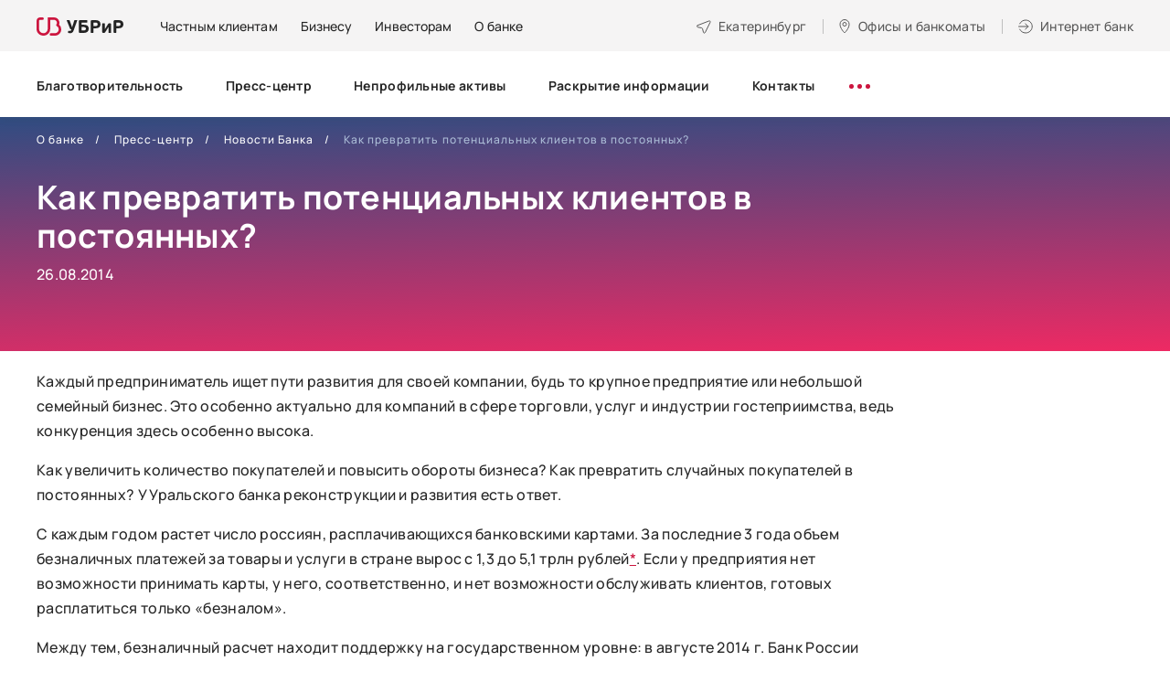

--- FILE ---
content_type: text/html; charset=utf-8
request_url: https://www.ubrr.ru/about/press/rz21/1296
body_size: 22002
content:
<!DOCTYPE html>
<html lang="ru-RU">

<head profile="http://www.w3.org/1999/xhtml/vocab">
  <meta charset="UTF-8">
  <meta name="format-detection" content="telephone=no">
  <meta name="SKYPE_TOOLBAR" content="SKYPE_TOOLBAR_PARSER_COMPATIBLE">
  <meta name="cmsmagazine" content="76c5fb8872e8328840d5f6d32da019af">
  <meta name="viewport" content="width=device-width, initial-scale=1.0">
      <meta name="facebook-domain-verification" content="32g77h1hkspkzvz9twqcwyuqrkunpi" />
<style type="text/css">.head-search {display:none;}
.search-mob-3 {display:none;}
.pm .head-wrap {margin-top:20px;}
.page-node-3172 #tabs-faq a[href='#tab-faq-2'],
.page-node-3172 #tabs-faq a[href='#tab-faq-3'],
.page-node-3172 #tabs-faq a[href='#tab-faq-5'],
.page-node-3172 #accordion-tab-faq-2,
.page-node-3172 #accordion-tab-faq-3,
.page-node-3172 #accordion-tab-faq-5 {
    display: none;
    opacity: 0;
    visibility: hidden;
}
</style><meta name='wmail-verification' content='10c106fd45f9fac378141a871216fc32' />
<meta name="google-site-verification" content="vfHyHJhClfiZLmrgc1sAKecxGECoEPcNhE4D_FtVMW8" />
<meta name="yandex-verification" content="f43907af4eedf779" />    <!--for html template only -->
    <meta http-equiv="Content-Type" content="text/html; charset=utf-8" />
<meta name="description" content="Каждый предприниматель ищет пути развития для своей компании, будь то крупное предприятие или небольшой семейный бизнес. Это особенно актуально для компаний в сфере торговли, услуг и индустрии гостеприимства, ведь конкуренция здесь особенно высока. Как увеличить количество покупателей и повысить обороты бизнеса? Как превратить случайных покупателей в постоянных? У Уральского" />
<meta name="robots" content="nofollow, noindex" />
<link rel="canonical" href="https://www.ubrr.ru/about/press/rz21/1296" />
<meta property="og:type" content="article" />
<meta property="og:url" content="https://www.ubrr.ru/about/press/rz21/1296" />
<meta property="og:title" content="Как превратить потенциальных клиентов в постоянных?" />
<meta name="twitter:card" content="summary" />
<meta name="twitter:url" content="https://www.ubrr.ru/about/press/rz21/1296" />
<meta name="twitter:title" content="Как превратить потенциальных клиентов в постоянных?" />
  <title>Как превратить потенциальных клиентов в постоянных? / новости банка УБРиР</title>
  <link rel="apple-touch-icon" href="/manifest/apple-touch-icon.png">
  <link rel="apple-touch-icon-precomposed" href="/manifest/apple-touch-icon.png">
  <link rel="apple-touch-icon" sizes="180x180" href="/manifest/apple-touch-icon-180x180.png">
  <link rel="apple-touch-icon" sizes="167x167" href="/manifest/apple-touch-icon-167x167.png">
  <link rel="apple-touch-icon" sizes="152x152" href="/manifest/apple-touch-icon-152x152.png">
  <link rel="apple-touch-icon" sizes="120x120" href="/manifest/apple-touch-icon-120x120.png">
  <link rel="icon" type="image/png" sizes="32x32" href="/manifest/favicon-32x32.png">
  <link rel="icon" type="image/png" sizes="16x16" href="/manifest/favicon-16x16.png">
  <link rel="icon" type="image/png" sizes="96x96" href="/manifest/favicon-96x96.png">
  <link rel="manifest" href="/manifest/manifest.json">
  <link rel="shortcut icon" href="/manifest/favicon-32x32.png">
  <meta name="msapplication-TileColor" content="#B30064">
  <meta name="msapplication-TileImage" content="/manifest/mstile-270x270.png">
  <meta name="msapplication-config" content="/manifest/browserconfig.xml">
  <meta name="theme-color" content="#B30064">
  <link type="text/css" rel="stylesheet" href="https://www.ubrr.ru/sites/default/files/css/css_FFMDRYZ2nSV6HGDyDVpm9-yNY8H0IkhZ90k-a2N9jFE.css" media="all" />
<link type="text/css" rel="stylesheet" href="https://www.ubrr.ru/sites/default/files/css/css_2GkVfG8tGDizGrq_FFuzAJIxV0bx5qWl0-tQqY8BdgQ.css" media="all" />
<link type="text/css" rel="stylesheet" href="https://www.ubrr.ru/sites/default/files/css/css_nCN3_UG4cqOG3h_Ldfv7HD6xG5NsUNxIS8GITcgxm28.css" media="all" />
<link type="text/css" rel="stylesheet" href="https://www.ubrr.ru/sites/default/files/css/css_ph2OOEce07ZSFtfZPfXb90W_Noz7UgaSP8Nee5fCiE0.css" media="all" />
  <script src="/sites/all/themes/ubrr/html/dist/js/libs/modernizr-custom.min.js"></script>
<!--  <script src="/sites/all/themes/ubrr/html/dist/js/libs/jquery-1.11.3.min.js"></script>-->
  <script src="/sites/all/themes/ubrr/html/dist/js/libs/jquery-3.7.1.min.js"></script>
  <script src="/sites/all/themes/ubrr/html/dist/js/libs/jquery-migrate-3.4.1.min.js"></script>
  <script type="text/javascript" src="https://www.ubrr.ru/sites/default/files/js/js_qTWhKf377V8RuiIiLM4nCA7dUEAJWi9avYUaFlUAbu0.js"></script>
<script type="text/javascript" src="https://www.ubrr.ru/sites/default/files/js/js_H7q2xORKmR9AN8Qx5spKEIBp7R_wG2apAswJoCUZY7I.js"></script>
<script type="text/javascript" src="https://www.ubrr.ru/sites/default/files/js/js_UMd8rGEQUEfAHN4UAHDAbcDILArLJnJq0WigkzRDr34.js"></script>
<script type="text/javascript" src="https://www.ubrr.ru/sites/default/files/js/js_S08AVH_j01rXrxsLqASMKF2kO0LxEwfRMn86g5C0Roc.js"></script>
<script type="text/javascript">
<!--//--><![CDATA[//><!--
jQuery.extend(Drupal.settings, {"basePath":"\/","pathPrefix":"","ajaxPageState":{"theme":"ubrr","theme_token":"YSZP9c2ad_xkGgTN68EDrVkZeb0p2D6DX1FQksDZ9O4","js":{"misc\/jquery-extend-3.4.0.js":1,"misc\/jquery-html-prefilter-3.5.0-backport.js":1,"misc\/jquery.once.js":1,"misc\/drupal.js":1,"sites\/all\/modules\/contrib\/jquery_update\/replace\/ui\/external\/jquery.cookie.js":1,"public:\/\/languages\/ru_uw1WrMRw95as7pyy_oBxXB6zD5SmN3_0Yp-RqjKeVsI.js":1,"sites\/all\/themes\/ubrr\/html\/dist\/js\/libs\/jquery.magnific-popup.min.js":1,"sites\/all\/themes\/ubrr\/html\/dist\/js\/libs\/jquery.touchSwipe.min.js":1,"sites\/all\/themes\/ubrr\/html\/dist\/js\/libs\/jquery-ui.custom.min.js":1,"sites\/all\/themes\/ubrr\/html\/dist\/js\/libs\/jquery.ui.touch-punch.min.js":1,"sites\/all\/themes\/ubrr\/html\/dist\/js\/libs\/jquery.carouFredSel-6.2.1.min.js":1,"sites\/all\/themes\/ubrr\/html\/dist\/js\/libs\/jquery.webui-popover-custom.min.js":1,"sites\/all\/themes\/ubrr\/html\/dist\/js\/libs\/jquery.validate.min.js":1,"sites\/all\/themes\/ubrr\/html\/dist\/js\/libs\/jquery.validate_ru.min.js":1,"sites\/all\/themes\/ubrr\/html\/dist\/js\/libs\/jquery.maskedinput.min.js":1,"sites\/all\/themes\/ubrr\/html\/dist\/js\/libs\/jquery.inputmask.min.js":1,"sites\/all\/themes\/ubrr\/html\/dist\/js\/libs\/jquery.formstyler.min.js":1,"sites\/all\/themes\/ubrr\/html\/dist\/js\/libs\/handlebars.min.js":1,"sites\/all\/themes\/ubrr\/html\/dist\/js\/libs\/parallax.min.js":1,"sites\/all\/themes\/ubrr\/html\/dist\/js\/libs\/md5.min.js":1,"sites\/all\/themes\/ubrr\/html\/dist\/js\/libs\/math.min.js":1,"sites\/all\/themes\/ubrr\/html\/dist\/js\/app.min.js":1,"sites\/all\/themes\/ubrr\/js\/ubrr.js":1},"css":{"modules\/system\/system.base.css":1,"modules\/system\/system.menus.css":1,"modules\/system\/system.messages.css":1,"sites\/all\/modules\/contrib\/date\/date_api\/date.css":1,"sites\/all\/modules\/contrib\/date\/date_popup\/themes\/datepicker.1.7.css":1,"modules\/field\/theme\/field.css":1,"sites\/all\/modules\/contrib\/field_collection_ajax\/css\/field-collection-ajax.css":1,"modules\/node\/node.css":1,"modules\/user\/user.css":1,"sites\/all\/modules\/contrib\/asset\/css\/assets.css":1,"sites\/all\/modules\/contrib\/views\/css\/views.css":1,"sites\/all\/modules\/contrib\/ckeditor\/css\/ckeditor.css":1,"sites\/all\/modules\/contrib\/ctools\/css\/ctools.css":1,"sites\/all\/modules\/contrib\/panels\/css\/panels.css":1,"sites\/all\/themes\/ubrr\/templates\/panels\/plugins\/layouts\/onecol_inner\/onecol.css":1,"sites\/all\/themes\/ubrr\/templates\/panels\/plugins\/layouts\/main\/onecol.css":1,"sites\/all\/themes\/ubrr\/html\/dist\/css\/libs\/jquery.webui-popover.min.css":1,"sites\/all\/themes\/ubrr\/html\/dist\/css\/libs\/magnific-popup.min.css":1,"sites\/all\/themes\/ubrr\/html\/dist\/css\/app.min.css":1,"sites\/all\/themes\/ubrr\/css\/dev-styles.css":1}},"gMapApiKey":"AIzaSyAg54adglWmWxiZkJrwPRp8_HMuCkoMfgk","cookieDomain":".ubrr.ru","urlIsAjaxTrusted":{"\/about\/press\/rz21\/1296":true}});
//--><!]]>
</script>
  <script type="text/javascript" >
    (function(m,e,t,r,i,k,a){m[i]=m[i]||function(){(m[i].a=m[i].a||[]).push(arguments)};
      m[i].l=1*new Date();
      for (var j = 0; j < document.scripts.length; j++) {if (document.scripts[j].src === r) { return; }}
      k=e.createElement(t),a=e.getElementsByTagName(t)[0],k.async=1,k.src=r,a.parentNode.insertBefore(k,a)})
    (window, document, "script", "https://mc.yandex.ru/metrika/tag.js", "ym");

    ym(50422966, "init", {
      clickmap:true,
      trackLinks:true,
      accurateTrackBounce:true,
      webvisor:true
    });
  </script>
  <script>
    if ('serviceWorker' in navigator) {
      navigator.serviceWorker.register('/serviceworker-app.js');
    }
  </script>
</head>
<body class="html not-front not-logged-in no-sidebars page-node page-node- page-node-1953 node-type-news   ru js-off pm-close header-white inner" >
  <div id="db" class="g-wrap">
        <div class="outer-bg pm-content">
  <div class="g-wrapper">
    <div class="g-wrapper_i">
                <header class="g-header g-header-fixed">
              <div class="g-header_i">
                  <div class="container header_container">
                      <div class="header_top">
                        <div itemscope="" itemtype="http://schema.org/Organization" class="hlogo">
  <a href="/" itemprop="url"><span><img src="/sites/all/themes/ubrr/html/dist/images/hlogo.svg" alt="УБРиР"></span></a></div>
<div class="panel-separator"></div>    <div class="menu-9">
        <ul class="list_1">
                        <li class="item_1"><a href="/" class="menu-9__link">Частным клиентам</a></li>
                        <li class="item_1"><a href="/dlya-biznesa" class="menu-9__link"><span>Бизнесу</span></a></li>
                        <li class="item_1"><a href="/investoram" class="menu-9__link"><span>Инвесторам</span></a></li>
                        <li class="item_1"><a href="/o-banke" class="menu-9__link"><span>О банке</span></a></li>
                  </ul>
    </div>
<div class="panel-separator"></div><div class="city-head-2"><a href="#" data-toggle="modal" data-target="#cityPopup" title="Выбор города" class="city-head-2__link"><span>Екатеринбург</span></a></div>
<div class="office-head-2"><a href="/ofisy-i-bankomaty" title="Офисы и банкоматы" class="office-head-2__text"><span>Офисы и банкоматы</span></a></div>
<div class="btn-internet-bank-2"><a href="#" data-toggle="modal" data-target="#popup-2" class="btn-internet-bank-2__text"><span>Интернет банк</span></a></div>
                      </div>
                      <div class="header_wrapper">
                          <div class="header_bottom">
                                  <div class="menu-drop-7 not-inited">
      <ul class="menu_level_1 break-word list-reset">
                  <li class="item_1">
            <a href="/o-banke/blagotvoritelnost-0"><span>Благотворительность</span></a>                      </li>
                  <li class="item_1">
            <a href="/o-banke/press-centr"><span>Пресс-центр</span></a>                      </li>
                  <li class="item_1">
            <a href="/o-banke/zalogovoe-imushchestvo"><span>Непрофильные активы</span></a>                      </li>
                  <li class="item_1">
            <a href="/o-banke/raskrytie-informacii"><span>Раскрытие информации</span></a>                      </li>
                  <li class="item_1">
            <a href="/o-banke/kontakty"><span>Контакты</span></a>                      </li>
                  <li class="item_1">
            <a href="/o-banke/oficialnaya-informaciya-0"><span>Официальная информация</span></a>                      </li>
                  <li class="item_1">
            <a href="/o-banke/informacionno-spravochnyy-centr-ubrir"><span>Информационно-справочный центр УБРиР</span></a>                      </li>
                  <li class="item_1">
            <a href="/o-banke/english"><span>English</span></a>                      </li>
                  <li class="item_1">
            <a href="/o-banke/specialnaya-ocenka-usloviy-truda"><span>Специальная оценка условий труда</span></a>                      </li>
                  <li class="item_1">
            <a href="/o-banke/partnyorstvo-s-bankom"><span>Партнёрство с банком</span></a>                      </li>
                  <li class="item_1">
            <a href="/o-banke/soglasie-na-obrabotku-dannyh-dlya-polzovateley-sayta"><span>Согласие на обработку данных для пользователей сайта</span></a>                      </li>
                  <li class="item_1">
            <a href="/o-banke/informaciya"><span>Информация</span></a>                      </li>
                <li class="item_1 more"><span class="dot"><span></span><span></span><span></span></span>
          <div class="submenu">
            <ul class="menu_level_2 list-reset"></ul>
          </div>
        </li>
      </ul>
    </div>
                                                              <div class="head-search">
                                    <div class="hs-backdrop"></div>
                                    <div class="hs-wrap">
                                        <div class="hs-btn"></div>
                                        <form action="/search" method="get"
                                              class="hs-search">
                                            <button type="submit" class="hs-submit"></button>
                                            <input type="search" name="text" placeholder="Поиск" class="hs-input">
                                            <div class="hs-close"></div>
                                        </form>
                                    </div>
                                </div>
                                                                                  </div>
                      </div>
                  </div>
              </div>
          </header>
                    <div class="g-main">
          <div class="g-main_i container">
            <div class="row">
              <main id="workarea" class="g-content col-xs-12 clearfix">
                
      <div class="main-slide">
      <div class="main-slide__bg main-slide__bg--purple"></div>
      <div class="main-slide__wrap">
          <div class="breadcrumbs ">
    <ol class="breadcrumbs__list list-reset" itemscope itemtype="https://schema.org/BreadcrumbList">
                        <li itemprop="itemListElement" itemscope itemtype="https://schema.org/ListItem" class="breadcrumbs__item"><a itemprop="item" href="/o-banke"><span itemprop="name">О банке</span></a><meta itemprop="position" content="1" /></li>
                                <li itemprop="itemListElement" itemscope itemtype="https://schema.org/ListItem" class="breadcrumbs__item"><a itemprop="item" href="/o-banke/press-centr"><span itemprop="name">Пресс-центр</span></a><meta itemprop="position" content="2" /></li>
                                <li itemprop="itemListElement" itemscope itemtype="https://schema.org/ListItem" class="breadcrumbs__item"><a itemprop="item" href="/o-banke/press-centr/novosti-banka"><span itemprop="name">Новости Банка</span></a><meta itemprop="position" content="3" /></li>
                                <li itemprop="itemListElement" itemscope itemtype="https://schema.org/ListItem" class="breadcrumbs__item active"><span itemprop="name">Как превратить потенциальных клиентов в постоянных?</span><meta itemprop="position" content="4" /></li>
                  </ol>
  </div>
<div class="panel-separator"></div>  
                <div class="main-title-2 type-2">
        <div class="main-title-2__caption">
          <h1  itemprop="headline name" id="title" class="main-title-2__text">Как превратить потенциальных клиентов в постоянных?</h1>
                      <div class="about-title-text">26.08.2014</div>
                  </div>
              </div>
                          </div>
    </div>
    
  <div class="text-block">
    <p>
	Каждый предприниматель ищет пути развития для своей компании, будь то крупное предприятие или небольшой семейный бизнес. Это особенно актуально для компаний в сфере торговли, услуг и индустрии гостеприимства, ведь конкуренция здесь особенно высока.</p>
<p>
	Как увеличить количество покупателей и повысить обороты бизнеса? Как превратить случайных покупателей в постоянных? У Уральского банка реконструкции и развития есть ответ.</p>
<p>
	С каждым годом растет число россиян, расплачивающихся банковскими картами. За последние 3 года объем безналичных платежей за товары и услуги в стране вырос с 1,3 до 5,1 трлн рублей<a href="#1">*</a>. Если у предприятия нет возможности принимать карты, у него, соответственно, и нет возможности обслуживать клиентов, готовых расплатиться только &laquo;безналом&raquo;.</p>
<p>
	Между тем, безналичный расчет находит поддержку на государственном уровне: в августе 2014 г. Банк России рассматривает проект по 100%-ному переводу россиян на безналичные зарплаты<a href="#11">**</a>. Это выгодно для государства, так что он может быть принят для отдельных отраслей, а позже расширен на все предприятия страны. Это значит, что количество банковских карт и их пользователей уже в ближайшей перспективе может вырасти в разы.</p>
<p>
	Поэтому, чтобы расширить аудиторию клиентов и повысить их удовлетворенность сервисом, начните принимать к оплате банковские карты. Для этого нужно подключить специальную услугу &ndash; эквайринг.</p>
<p>
	<strong>Какие позитивные результаты принесет эквайринг вашему бизнесу?</strong></p>
<ul>
	<li>
		Привлечение новых платежеспособных клиентов, предпочитающих расплачиваться банковской картой</li>
	<li>
		Увеличение количества покупок (в том числе по кредитным картам)</li>
	<li>
		Увеличение среднего чека (покупки по банковским картам всегда делаются легче и на бОльшие суммы, нежели наличными)</li>
	<li>
		Снижение расходов на услуги инкассации</li>
	<li>
		Снижение риска операций с наличными деньгами (пересчет, перевозка, хранение, риск приема фальшивой наличности).</li>
</ul>
<p>
	<strong>Почему выгодно подключить эквайринг именно в УБРиР?</strong></p>
<ul>
	<li>
		Вы сможете быстрее распоряжаться выручкой: деньги клиентов сразу будут поступать на расчётный счёт и доступны для online-операций через интернет-банк</li>
	<li>
		УБРиР может бесплатно предоставить необходимое оборудование по договору торгового эквайринга</li>
	<li>
		Сотрудники УБРиР бесплатно установят в ваших точках продаж POS-терминалы (устройство считывания карт) и обучат ваших сотрудников работе с банковскими картами и POS-терминалами</li>
	<li>
		Размер комиссии по торговому эквайрингу зависит от оборотов фирмы: чем чаще ваши клиенты будут расплачиваться с карты и чем бОльшие суммы потратят, тем дешевле будет обслуживание</li>
</ul>
<p>
	Для предпринимателей, подключивших специальный <a href="3483;1">Тарифный план &laquo;Эквайринг&raquo;</a>, УБРиР гарантирует фиксированную низкую комиссию за эквайринг вне зависимости от оборотов!</p>
<p>
	Чтобы подключить эквайринг от УБРиР &ndash; просто <a href="3484;1">заполните заявку</a>.</p>
<p>
	УБРиР. Просто с нами просто!</p>
<blockquote>
	<p>
		<a name="1"></a>* Источник: <a href="3480;1">http://www.cbr.ru</a><a name="11"></a><br / />
		**Источник: <a href="3481;1">http://www.rg.ru</a></p>
</blockquote>  </div>
              </main>
            </div>
          </div>
        </div>
          </div>
  </div>
    <footer class="g-footer hide-print">
      <div class="container">
          <div class="top">
              <div class="row">
                  <div class="col-md-9 fix-1">
                                          <div class="entity entity-bean bean-html clearfix">
        <div class="content">
    <div class="field field-name-field-description field-type-text-long field-label-hidden"><div class="field-items"><div class="field-item even"><div class="menu-foot">
<div class="menu-foot__level-1 customer-border"><a href="https://www.ubrr.ru/?from_medium=footer"><span>Частным клиентам</span> </a> <a class="icon collapsed" data-toggle="collapse" href="#accordion-m-0">&nbsp;</a>
<div class="collapse" id="accordion-m-0">
<div class="menu-foot__level-2-wrap">
<ul class="menu-foot__level-2">
	<li class="menu-foot__level-2-item"><a class="a__mb-5" href="/chastnym-klientam/kredity?from_medium=footer"><span class="bordered">Кредиты</span> </a> <a class="icon collapsed" data-toggle="collapse" href="#accordion-m-218">&nbsp;</a>
	<div class="collapse" id="accordion-m-218">
	<ul class="menu-foot__level-3">
		<li class="menu-foot__level-3-item"><a href="/applink/credit_order?from_campaign=footer" target="_blank">Оформить кредит онлайн</a></li>
		<li class="menu-foot__level-3-item"><a href="/chastnym-klientam/kredity?from_medium=footer">Подобрать кредит </a></li>
		<li class="menu-foot__level-3-item"><a href="/chastnym-klientam/kredity/refinansirovanie-kreditov?from_medium=footer">Рефинансирование</a></li>
		<li class="menu-foot__level-3-item"><a href="/chastnym-klientam/kredity/kredit-bez-spravok?from_medium=footer">Кредит без справок </a></li>
		<li class="menu-foot__level-3-item"><a href="/cessiya?from_medium=footer">Клиентам, чьи кредиты перенесли в&nbsp;УБРиР</a></li>
	</ul>
	</div>
	</li>
	<li class="menu-foot__level-2-item"><a class="a__mb-5" href="/chastnym-klientam/kreditnye-karty?from_medium=footer"><span class="bordered">Кредитные карты</span> </a> <a class="icon collapsed" data-toggle="collapse" href="#accordion-m-219">&nbsp;</a>
	<div class="collapse" id="accordion-m-219">
	<ul class="menu-foot__level-3 level-3__mar-b">
		<li class="menu-foot__level-3-item"><a href="/chastnym-klientam/kreditnye-karty?from_medium=footer">Подобрать карту </a></li>
		<li class="menu-foot__level-3-item">Карта&nbsp;<a href="/chastnym-klientam/kreditnye-karty/kreditnaya-karta-my-freedom?from_medium=footer">«My Freedom»</a></li>
	</ul>
	</div>
	</li>
	<li class="menu-foot__level-2-item"><a class="a__mb-5" href="/chastnym-klientam/bankovskie-karty?from_medium=footer"><span class="bordered">Дебетовые карты</span> </a> <a class="icon collapsed" data-toggle="collapse" href="#accordion-m-220">&nbsp;</a>
	<div class="collapse" id="accordion-m-220">
	<ul class="menu-foot__level-3 level-3__mar-b">
		<li class="menu-foot__level-3-item"><a href="/chastnym-klientam/bankovskie-karty?from_medium=footer">Подобрать карту </a></li>
		<li class="menu-foot__level-3-item"><a href="/chastnym-klientam/bankovskie-karty/debetovaya-karta-my-life?from_medium=footer">Карта «My Life»</a></li>
		<li class="menu-foot__level-3-item"><a href="/chastnym-klientam/bankovskie-karty/zarplatnye-karty?from_medium=footer">Зарплатная карта </a></li>
		<li class="menu-foot__level-3-item"><a href="/chastnym-klientam/bankovskie-karty/premialnaya-karta-mir-supreme?from_medium=footer">Премиальная карта «Mir Supreme»</a></li>
	</ul>
	</div>
	</li>
</ul>

<ul class="menu-foot__level-2 level-2__padd">
	<li class="menu-foot__level-2-item"><a class="a__mb-5" href="/chastnym-klientam/vklady?from_medium=footer"><span class="bordered">Вклады</span> </a> <a class="icon collapsed" data-toggle="collapse" href="#accordion-m-222">&nbsp;</a>

	<div class="collapse" id="accordion-m-222">
	<ul class="menu-foot__level-3 level-3__mar-b">
		<li class="menu-foot__level-3-item"><a href="/chastnym-klientam/vklady?from_medium=footer">Подобрать вклад </a></li>
		<li class="menu-foot__level-3-item"><a href="/chastnym-klientam/vklady/pravilnyy-vybor">«Правильный выбор»</a></li>
		<li class="menu-foot__level-3-item"><a href="/chastnym-klientam/vklady/nakopitelnyy-schet?from_medium=footer">Накопительный счет</a></li>
		<li class="menu-foot__level-3-item"><a href="https://i.ubrr.ru/home?from_source=vklad&amp;from_medium=footer" target="_blank">Открыть в интернет-банке </a></li>
	</ul>
	</div>
	</li>
	<li class="menu-foot__level-2-item level-2__mar-tb"><a class="a__mb-5" href="/chastnym-klientam/ipoteka?from_medium=footer"><span class="bordered">Ипотека</span> </a> <a class="icon collapsed" data-toggle="collapse" href="#accordion-m-223">&nbsp;</a>
	<div class="collapse" id="accordion-m-223">
	<ul class="menu-foot__level-3">
		<li class="menu-foot__level-3-item"><a href="/chastnym-klientam/ipoteka?from_medium=footer">Подобрать программу ипотеки </a></li>
		<li class="menu-foot__level-3-item"><a href="https://ipoteka.ubrr.ru/?from_medium=footer" target="_blank">Рассчитать ипотеку </a></li>
		<li class="menu-foot__level-3-item"><a href="/chastnym-klientam/ipoteka/gotovoe-zhile?from_medium=footer">Готовое жилье </a></li>
		<li class="menu-foot__level-3-item"><a href="/chastnym-klientam/ipoteka/kvartira-v-novostroyke?from_medium=footer">Новостройка </a></li>
		<li class="menu-foot__level-3-item"><a href="/chastnym-klientam/ipoteka/pogashenie-ipoteki-drugogo-banka?from_medium=footer">Рефинансирование ипотеки </a></li>
	</ul>
	</div>
	</li>
	<li class="menu-foot__level-2-item"><a class="a__mb-5" href="/guide_mb?from_medium=footer"><span class="bordered">Сервисы</span> </a> <a class="icon collapsed" data-toggle="collapse" href="#accordion-m-224">&nbsp;</a>
	<div class="collapse" id="accordion-m-224">
	<ul class="menu-foot__level-3">
		<li class="menu-foot__level-3-item"><a href="https://i.ubrr.ru/home?from_medium=footer" target="_blank">Интернет-банк </a></li>
		<li class="menu-foot__level-3-item"><a href="/guide_mb?from_medium=footer">Мобильный банк </a></li>
		<li class="menu-foot__level-3-item"><a href="/chastnym-klientam/debetovaya-ili-kreditnaya-karta-s-dostavkoy-na-sleduyushchiy-den?from_medium=footer">Доставка </a></li>
		<li class="menu-foot__level-3-item"><a href="/chastnym-klientam/dopolnitelnye-uslugi/strahovanie-0?from_medium=footer">Страхование </a></li>
	</ul>
	</div>
	</li>
	<li class="menu-foot__level-2-item"><a class="a__mb-4" href="/chastnym-klientam/tarify?from_medium=footer"><span class="bordered">Дополнительно</span> </a> <a class="icon collapsed" data-toggle="collapse" href="#accordion-m-221">&nbsp;</a>
	<div class="collapse" id="accordion-m-221">
	<ul class="menu-foot__level-3">
		<li class="menu-foot__level-3-item"><a href="/chastnym-klientam/tarify?from_medium=footer">Тарифы </a></li>
		<li class="menu-foot__level-3-item"><a href="/chastnym-klientam/tarify/pravila-kompleksnogo-bankovskogo-obsluzhivaniya-fizicheskih-lic?from_medium=footer">Комплексное банковское обслуживание ФЛ </a></li>
		<li class="menu-foot__level-3-item"><a href="/chastnym-klientam/aktualizaciya-personalnyh-dannyh?from_medium=footer">Актуализация персональных данных </a></li>
		<li class="menu-foot__level-3-item"><a href="/chastnym-klientam/dopolnitelnye-uslugi/ocenochnye-organizacii?from_medium=footer">Оценочные организации </a></li>
		<li class="menu-foot__level-3-item"><a href="/chastnym-klientam/bankovskie-karty/obedinennaya-set-bankomatov?from_medium=footer">Объединенная сеть банкоматов </a></li>
		<li class="menu-foot__level-3-item"><a href="/chastnym-klientam/gid-po-finansam?from_medium=footer">Гид по финансам </a></li>
	</ul>
	</div>
	</li>
</ul>
</div>
</div>
</div>

<div class="menu-foot__level-1"><a class="level-1__mb" href="/dlya-biznesa?from_medium=footer"><span>Бизнесу</span> </a> <a class="icon collapsed" data-toggle="collapse" href="#accordion-m-1">&nbsp;</a>

<div class="collapse" id="accordion-m-1">
<div class="menu-foot__level-2-wrap">
<ul class="menu-foot__level-2 business">
	<li class="menu-foot__level-2-item"><a href="/dlya-biznesa/rasschetno-kassovoe-obsluzhivanie?from_medium=footer"><span class="bordered">Расчётно-кассовое обслуживание</span> </a> <a class="icon collapsed" data-toggle="collapse" href="#accordion-m-225">&nbsp;</a>

	<div class="collapse" id="accordion-m-225">
	<ul class="menu-foot__level-3 level-3__mar-b">
		<li class="menu-foot__level-3-item"><a href="/dlya-biznesa/rasschetno-kassovoe-obsluzhivanie#rko-form">Открыть расчетный счет бесплатно </a></li>
		<li class="menu-foot__level-3-item"><a href="/dlya-biznesa/tarify-dlya-biznesa/tarify-na-raschetno-kassovoe-obsluzhivanie-yuridicheskih-lic?from_medium=footer">Тарифы на РКО </a></li>
	</ul>
	</div>
	</li>
	<li class="menu-foot__level-2-item"><a href="https://reg.ubrr.ru/?from_medium=footer" target="_blank"><span class="bordered">Регистрация бизнеса</span> </a></li>
	<li class="menu-foot__level-2-item"><a href="/dlya-biznesa/ekvayring?from_medium=footer"><span class="bordered">Эквайринг</span> </a> <a class="icon collapsed" data-toggle="collapse" href="#accordion-m-226">&nbsp;</a>
	<div class="collapse" id="accordion-m-226">
	<ul class="menu-foot__level-3">
		<li class="menu-foot__level-3-item"><a href="/dlya-biznesa/ekvayring/torgovyy-ekvayring?from_medium=footer">Торговый эквайринг </a></li>
		<li class="menu-foot__level-3-item"><a href="/dlya-biznesa/ekvayring/onlayn-kassy?from_medium=footer">Онлайн-кассы </a></li>
		<li class="menu-foot__level-3-item"><a href="/dlya-biznesa/ekvayring/internet-ekvayring?from_medium=footer">Интернет-эквайринг</a></li>
		<li class="menu-foot__level-3-item"><a href="/dlya-biznesa/ekvayring/mobilnyy-ekvayring?from_medium=footer">Мобильный эквайринг</a></li>
	</ul>
	</div>
	</li>
	<li class="menu-foot__level-2-item"><a href="/dlya-biznesa/rasschetno-kassovoe-obsluzhivanie/universalnaya-karta?from_medium=footer"><span class="bordered">Бизнес-карта</span> </a></li>
	<li class="menu-foot__level-2-item"><a href="/dlya-biznesa/finansirovanie-biznesa?from_medium=footer">Кредиты</a></li>
	<li class="menu-foot__level-2-item"><a href="/dlya-biznesa/finansirovanie-biznesa?tabs-1=tab-33971=menu?from_medium=footer">Овердрафты</a></li>
	<li class="menu-foot__level-2-item"><a href="/dlya-biznesa/finansirovanie-biznesa?tabs-1=tab-33972=menu?from_medium=footer">Лизинг</a></li>
	<li class="menu-foot__level-2-item"><a href="/dlya-biznesa/depozity?from_medium=footer">Депозиты</a></li>
	<li class="menu-foot__level-2-item"><a href="/dlya-biznesa/servisy-dlya-biznesa?from_medium=footer">Сервисы</a></li>
	<li class="menu-foot__level-2-item"><a href="/dlya-biznesa/rasschetno-kassovoe-obsluzhivanie/zarplatnyy-proekt?from_medium=footer"><span class="bordered">Зарплатный проект</span> </a></li>
</ul>

<ul class="menu-foot__level-2 level-2__padd">
	<li class="menu-foot__level-2-item"><a href="/dlya-biznesa/garantii-i-akkreditivy"><span class="bordered">Гарантии и аккредитивы</span> </a></li>
	<li class="menu-foot__level-2-item"><span class="bordered">Интернет-банк для бизнеса</span> <a class="icon collapsed" data-toggle="collapse" href="#accordion-m-228">&nbsp;</a>
	<div class="collapse" id="accordion-m-228">
	<ul class="menu-foot__level-3">
		<li class="menu-foot__level-3-item"><a href="https://ib.ubrr.ru/?utm_source=newsite&amp;utm_medium=header&amp;utm_campaign=ibankpro&amp;_ga=2.96993183.1296474613.1644206305-1740526688.1642768088&amp;_gl=1*1nx4x49*_ga*MTc0MDUyNjY4OC4xNjQyNzY4MDg4*_ga_7TWLWLPRT7*MTY0NDM3ODUwNS43My4xLjE2NDQzODIzODAuNTM." target="_blank">Интернет-банк Pro </a></li>
		<li class="menu-foot__level-3-item"><a href="https://light.ubrr.ru/?_ga=2.96993183.1296474613.1644206305-1740526688.1642768088&amp;_gl=1*1nx4x49*_ga*MTc0MDUyNjY4OC4xNjQyNzY4MDg4*_ga_7TWLWLPRT7*MTY0NDM3ODUwNS43My4xLjE2NDQzODIzODAuNTM." target="_blank">Интернет-банк Бизнес Лайт 2.0 </a></li>
	</ul>
	</div>
	</li>
	<li class="menu-foot__level-2-item"><a href="/dlya-biznesa/podderzhka-biznesa/spravochnik-predprinimatelya"><span class="bordered">Помощь</span> </a></li>
	<li class="menu-foot__level-2-item"><a href="https://www.ubrr.ru/dlya-biznesa/servisy-dlya-biznesa/onlayn-oplata-servisov" target="_blank"><span class="bordered">Онлайн-оплата сервисов для бизнеса</span> </a></li>
</ul>
</div>
</div>
</div>

<div class="menu-foot__level-1 menu-foot__level-1--small"><a class="level-1__mb" href="/o-banke?from_medium=footer"><span>О банке</span> </a> <a class="icon collapsed" data-toggle="collapse" href="#accordion-m-2">&nbsp;</a>

<div class="collapse" id="accordion-m-2">
<div class="menu-foot__level-2-wrap">
<ul class="menu-foot__level-2 footer-list">
	<li class="menu-foot__level-2-item">
	<ul class="menu-foot__level-3 about_bank">
		<li class="menu-foot__level-3-item"><a href="/o-banke/press-centr/novosti-banka?from_medium=footer">Новости </a></li>
		<li class="menu-foot__level-3-item"><a href="https://www.ubrr.ru/o-banke/blagotvoritelnost-0">Благотворительность</a></li>
		<li class="menu-foot__level-3-item"><a href="/ofisy-i-bankomaty?from_medium=footer">Офисы и банкоматы </a></li>
		<li class="menu-foot__level-3-item"><a href="/o-banke/partnyorstvo-s-bankom?from_medium=footer">Партнерство с банком </a></li>
		<li class="menu-foot__level-3-item"><a href="/o-banke/oficialnaya-informaciya-0?from_medium=footer">Официальная информация </a></li>
		<li class="menu-foot__level-3-item"><a href="/o-banke/proverennye-strahovye-kompanii?from_medium=footer">Проверенные страховые компании</a></li>
		<li class="menu-foot__level-3-item"><a href="/o-banke/oficialnaya-informaciya-0/rekvizity?from_medium=footer">Реквизиты </a></li>
		<li class="menu-foot__level-3-item"><a href="/o-banke/raskrytie-informacii?from_medium=footer">Раскрытие информации </a></li>
		<li class="menu-foot__level-3-item"><a href="/about/ubrr-eng/?from_medium=footer">English</a></li>
	</ul>
	</li>
</ul>
</div>
</div>
</div>
</div>
</div></div></div>  </div>
</div>
                                      </div>
                                      <div class="col-md-3 fix-2">
                      <div class="wrap">
                          <div class="ftel">
                              <div class="ftel__title">Связь с банком</div>
                              <div class="ftel__list">
                                  <div class="ftel__item">Частным&nbsp;лицам:<br><a href="tel:+78001000200" class="ftel__link">8 (800) 1000-200</a></div>
                                  <div class="ftel__item">Бизнесу:<br><a href="tel:+78007005959" class="ftel__link">8 (800) 700-59-59</a></div>
                              </div>
                              <div class="ftel__caption">Все звонки по России бесплатные</div>
                          </div>
                          <div class="fsocial">
                              <div class="fsocial__title">Социальные сети:</div>
                              <div class="fsocial__list">
                                  <a href="https://vk.com/bank_ubrr" class="fsocial__item fsocial__item--vk" rel="nofollow" target="_blank"></a>
                                  <a href="https://ok.ru/bankubrr" class="fsocial__item fsocial__item--ok" rel="nofollow" target="_blank"></a>
                              </div>
                          </div>
                      </div>
                  </div>
                                </div>
          </div>
                    <div class="center">
                <div class="fapps">
                    <div class="fapps__list">
                        <div class="row">
                            <div class="col-sm-12 col-md-4 fapps__col">
                                <div class="fapps__item">
                                    <img src="/sites/all/themes/ubrr/html/dist/images/fapps-bank.svg"
                                         alt="Мобильный банк УБРиР" class="fapps__svg_sm">
                                    <img src="/sites/all/themes/ubrr/html/dist/images/fapps-bank-xs.svg"
                                         alt="Мобильный банк УБРиР" class="fapps__svg_xs">
                                    <div class="fapps__content">
                                        <div class="fapps__title">Мобильный банк УБРиР</div>
                                        <div class="fapps__text">Совершайте любые банковские операции за пару кликов
                                        </div>
                                        <div class="fapps__links">
                                          <a
                                            href="https://apps.rustore.ru/app/cb.ibank"
                                            class="fapps__link fapps__link--rustore"
                                            target="_blank"
                                          ></a>
                                          <a
                                            href="https://galaxystore.samsung.com/detail/cb.ibank"
                                            class="fapps__link fapps__link--galaxystore"
                                            target="_blank"
                                          ></a>
                                          <a
                                            href="https://appgallery.cloud.huawei.com/ag/n/app/C103215869"
                                            class="fapps__link fapps__link--huawei"
                                            target="_blank"
                                          ></a>
                                          <a
                                            href="https://www.ubrr.ru/mp"
                                            class="fapps__link fapps__link--apple"
                                          ></a>
                                        </div>
                                    </div>
                                </div>
                            </div>
                            <div class="col-sm-6 col-md-4 fapps__col">
                                <div class="fapps__item">
                                    <img src="/sites/all/themes/ubrr/html/dist/images/fapps-light2.svg"
                                         alt="Мобильный банк Бизнес Лайт 2.0" class="fapps__svg_sm">
                                    <img src="/sites/all/themes/ubrr/html/dist/images/fapps-light2-xs.svg"
                                         alt="Мобильный банк Бизнес Лайт 2.0" class="fapps__svg_xs">
                                    <div class="fapps__content">
                                        <div class="fapps__title">Мобильный банк Бизнес Лайт 2.0</div>
                                        <div class="fapps__text">Новый дизайн и расширенный функционал. Управляйте финансами компании 24/7.</div>
                                        <div class="fapps__links">
                                            <a href="/dlya-biznesa?scroll=bus-regime"
                                               class="fapps__link fapps__link--apple"></a>
                                            <a href="https://apps.rustore.ru/app/ru.ubrr.corporate"
                                               class="fapps__link fapps__link--rustore" target="_blank"></a>
                                        </div>
                                    </div>
                                </div>
                            </div>
                        </div>
                    </div>
                </div>
            </div>
            <div class="bottom">
                <div class="flicense">
                    <p class="flicense__item flicense__item_rules"><a href="/o-banke/specialnaya-ocenka-usloviy-truda" class="flicense__link_rules">Специальная
                            оценка условий труда</a><a href="/soglasie-na-obrabotku-personalnyh-dannyh" class="flicense__link_rules">Согласие на обработку
                            данных для пользователей сайта</a></p>
                    <p class="flicense__item"><span>&copy; Уральский банк реконструкции и развития, Лицензия ЦБ РФ №429 от 06.02.2015</span><br><a
                                href="http://www.e-disclosure.ru/portal/company.aspx?id=306" class="flicense__link"><span>Раскрытие информации на странице информационного агенства ООО «ИНТЕРФАКС-ЦРКИ».</span></a>&nbsp;<a
                                href="/o-banke/raskrytie-informacii?tabs-faq=tab-faq-13" class="flicense__link"><span>Раскрытие информации профессиональным участником рынка ценных бумаг.</span></a>&nbsp;<a
                                href="/o-banke/raskrytie-informacii?tabs-faq=tab-faq-13" class="flicense__link"><span>Информация о максимальных процентных ставках по вкладам физических лиц.</span></a>&nbsp;
                        ПАО КБ «УБРИР» использует на сайте файлы cookie с целью улучшения клиентских сервисов.<a
                                href="/o-banke/soglasie-na-obrabotku-dannyh-dlya-polzovateley-sayta" class="flicense__link"><span>Подробнее об использовании</span></a> файлов в
                        разделе о политики конфиденциальности. Если вы не хотите, чтобы сайт использовал файлы cookie,
                        необходимо изменить настройки вашего браузера.
                    </p>
                </div>
                          </div>
              </div>
    </footer>
      <div class="pm">
      <div class="pm-backdrop"></div>
      <div class="pm-wrap">
        <div class="pm-inner">
          <div class="city-head-2"><a href="#" data-toggle="modal" data-target="#cityPopup" title="Выбор города" class="city-head-2__link"><span>Екатеринбург</span></a></div>
<div class="office-head-2"><a href="/ofisy-i-bankomaty" title="Офисы и банкоматы" class="office-head-2__text"><span>Офисы и банкоматы</span></a></div>
<div class="btn-internet-bank-2"><a href="#" data-toggle="modal" data-target="#popup-2" class="btn-internet-bank-2__text"><span>Интернет банк</span></a></div>
<div class="panel-separator"></div>      <div class="head-wrap">
      <div class="city-head"><a href="#" data-toggle="modal" data-target="#cityPopup" title="Выбор города" class="city-head__link"><span class="city-head__text">Екатеринбург</span></a></div>
    </div>
            <div class="menu-10">
            <ul class="menu_level_1">
                                <li class="item_1"><a href="/" class="menu-9__link">Частным клиентам</a></li>
                                <li class="item_1"><a href="/dlya-biznesa" class="menu-9__link"><span>Бизнесу</span></a></li>
                                <li class="item_1"><a href="/investoram" class="menu-9__link"><span>Инвесторам</span></a></li>
                                <li class="item_1"><a href="/o-banke" class="menu-9__link"><span>О банке</span></a></li>
                          </ul>
        </div>
        <div class="menu-mobile">
      <ul class="menu_level_1 list-reset break-word">
                  <li class="item_1"><a href="/o-banke/blagotvoritelnost-0"><span>Благотворительность</span></a></li>
                            <li class="item_1"><a href="/o-banke/press-centr"><span>Пресс-центр</span></a></li>
                            <li class="item_1"><a href="/o-banke/zalogovoe-imushchestvo"><span>Непрофильные активы</span></a></li>
                            <li class="item_1"><a href="/o-banke/raskrytie-informacii"><span>Раскрытие информации</span></a></li>
                            <li class="item_1"><a href="/o-banke/kontakty"><span>Контакты</span></a></li>
                            <li class="item_1"><a href="/o-banke/oficialnaya-informaciya-0"><span>Официальная информация</span></a></li>
                            <li class="item_1"><a href="/o-banke/informacionno-spravochnyy-centr-ubrir"><span>Информационно-справочный центр УБРиР</span></a></li>
                            <li class="item_1"><a href="/o-banke/english"><span>English</span></a></li>
                            <li class="item_1"><a href="/o-banke/specialnaya-ocenka-usloviy-truda"><span>Специальная оценка условий труда</span></a></li>
                            <li class="item_1"><a href="/o-banke/partnyorstvo-s-bankom"><span>Партнёрство с банком</span></a></li>
                            <li class="item_1"><a href="/o-banke/soglasie-na-obrabotku-dannyh-dlya-polzovateley-sayta"><span>Согласие на обработку данных для пользователей сайта</span></a></li>
                            <li class="item_1"><a href="/o-banke/informaciya"><span>Информация</span></a></li>
                        </ul>
    </div>
          </div>
      </div>
    </div>
  </div>
    <div class="city type-1">
    <div id="cityPopup" tabindex="-1" role="dialog" aria-hidden="true" class="modal fade">
      <div class="modal-dialog">
        <div class="city__inner">
          <div class="city__header">
            <div class="city__info">
              <div class="city__title">Ваш город:</div>
              <div data-city-id="524" class="city__city-current-name">Екатеринбург</div>
              <a href="#" class="city__btn">Изменить город</a>
            </div>

                          <div class="city__search city__search--for-city">
                <form id="form-search-main" class="form city__search-wrap" action="/about/press/rz21/1296" method="post" accept-charset="UTF-8"><div><div class="city__search-input-wrap">
  <label for="citySearch" class="city__label">
        <input spellcheck="true" class="form-control form__input city__search-input form-text" id="citySearch" type="text" name="search" value="" size="60" maxlength="128" />    <div class="form__label-text city__label-text">Введите свой город</div>
  </label>
</div>
<div style="display:none">
  <input class="city__search-btn form-submit" type="submit" id="edit-submit" name="op" value="" /><input type="hidden" name="form_build_id" value="form-myvgich5e4UklEu7UFcmJgMs98VxnKF6eAj0hdxsVW8" />
<input type="hidden" name="form_id" value="ubrr_region_city_choice_form" />
</div>
</div></form>              </div>
                        <button type="button" data-dismiss="modal" aria-hidden="true" class="close city__close"></button>
          </div>
          <div class="city__body">
            <div data-cols-lg="4" data-cols-md="3" data-cols-sm="3" data-cols-xs="2" class="city__list">
                              <div data-letter="А" class="city__item city__item--title js-vis">А</div>
                                  <div data-letter="А"  class="city__item city__item--link js-vis">
                    <a class="city__link" href="javascript:void(0)" onclick="deleteCookieAllSubdomain('ubrr_city');setcookie('ubrr_city', '174206', 259200000, '/', '.ubrr.ru'); location.href='https://www.ubrr.ru/about/press/rz21/1296';">Азов</a>                  </div>
                                  <div data-letter="А"  class="city__item city__item--link js-vis">
                    <a class="city__link" href="javascript:void(0)" onclick="deleteCookieAllSubdomain('ubrr_city');setcookie('ubrr_city', '174207', 259200000, '/', '.ubrr.ru'); location.href='https://www.ubrr.ru/about/press/rz21/1296';">Алапаевск</a>                  </div>
                                  <div data-letter="А"  class="city__item city__item--link js-vis">
                    <a class="city__link" href="javascript:void(0)" onclick="deleteCookieAllSubdomain('ubrr_city');setcookie('ubrr_city', '29', 259200000, '/', '.ubrr.ru'); location.href='https://www.ubrr.ru/about/press/rz21/1296';">Анапа</a>                  </div>
                                  <div data-letter="А"  class="city__item city__item--link js-vis">
                    <a class="city__link" href="javascript:void(0)" onclick="deleteCookieAllSubdomain('ubrr_city');setcookie('ubrr_city', '174208', 259200000, '/', '.ubrr.ru'); location.href='https://www.ubrr.ru/about/press/rz21/1296';">Арамиль</a>                  </div>
                                  <div data-letter="А"  class="city__item city__item--link js-vis">
                    <a class="city__link" href="javascript:void(0)" onclick="deleteCookieAllSubdomain('ubrr_city');setcookie('ubrr_city', '174209', 259200000, '/', '.ubrr.ru'); location.href='https://www.ubrr.ru/about/press/rz21/1296';">Артёмовский</a>                  </div>
                                  <div data-letter="А"  class="city__item city__item--link js-vis">
                    <a class="city__link" href="javascript:void(0)" onclick="deleteCookieAllSubdomain('ubrr_city');setcookie('ubrr_city', '71', 259200000, '/', '.ubrr.ru'); location.href='https://www.ubrr.ru/about/press/rz21/1296';">Асбест</a>                  </div>
                                  <div data-letter="А"  class="city__item city__item--link js-vis">
                    <a class="city__link" href="javascript:void(0)" onclick="deleteCookieAllSubdomain('ubrr_city');setcookie('ubrr_city', '96200', 259200000, '/', '.ubrr.ru'); location.href='https://www.ubrr.ru/about/press/rz21/1296';">Аша</a>                  </div>
                                              <div data-letter="Б" class="city__item city__item--title js-vis">Б</div>
                                  <div data-letter="Б"  class="city__item city__item--link js-vis">
                    <a class="city__link" href="javascript:void(0)" onclick="deleteCookieAllSubdomain('ubrr_city');setcookie('ubrr_city', '68', 259200000, '/', '.ubrr.ru'); location.href='https://www.ubrr.ru/about/press/rz21/1296';">Балаково</a>                  </div>
                                  <div data-letter="Б"  class="city__item city__item--link js-vis">
                    <a class="city__link" href="javascript:void(0)" onclick="deleteCookieAllSubdomain('ubrr_city');setcookie('ubrr_city', '105447', 259200000, '/', '.ubrr.ru'); location.href='https://www.ubrr.ru/about/press/rz21/1296';">Балашиха</a>                  </div>
                                  <div data-letter="Б"  class="city__item city__item--link js-vis">
                    <a class="city__link" href="javascript:void(0)" onclick="deleteCookieAllSubdomain('ubrr_city');setcookie('ubrr_city', '8', 259200000, '/', '.ubrr.ru'); location.href='https://www.ubrr.ru/about/press/rz21/1296';">Барнаул</a>                  </div>
                                  <div data-letter="Б"  class="city__item city__item--link js-vis">
                    <a class="city__link" href="javascript:void(0)" onclick="deleteCookieAllSubdomain('ubrr_city');setcookie('ubrr_city', '12', 259200000, '/', '.ubrr.ru'); location.href='https://www.ubrr.ru/about/press/rz21/1296';">Белгород</a>                  </div>
                                  <div data-letter="Б"  class="city__item city__item--link js-vis">
                    <a class="city__link" href="javascript:void(0)" onclick="deleteCookieAllSubdomain('ubrr_city');setcookie('ubrr_city', '51', 259200000, '/', '.ubrr.ru'); location.href='https://www.ubrr.ru/about/press/rz21/1296';">Белорецк</a>                  </div>
                                  <div data-letter="Б"  class="city__item city__item--link js-vis">
                    <a class="city__link" href="javascript:void(0)" onclick="deleteCookieAllSubdomain('ubrr_city');setcookie('ubrr_city', '72', 259200000, '/', '.ubrr.ru'); location.href='https://www.ubrr.ru/about/press/rz21/1296';">Березовский</a>                  </div>
                                  <div data-letter="Б"  class="city__item city__item--link js-vis">
                    <a class="city__link" href="javascript:void(0)" onclick="deleteCookieAllSubdomain('ubrr_city');setcookie('ubrr_city', '105503', 259200000, '/', '.ubrr.ru'); location.href='https://www.ubrr.ru/about/press/rz21/1296';">Богданович</a>                  </div>
                                              <div data-letter="В" class="city__item city__item--title js-vis">В</div>
                                  <div data-letter="В"  class="city__item city__item--link js-vis">
                    <a class="city__link" href="javascript:void(0)" onclick="deleteCookieAllSubdomain('ubrr_city');setcookie('ubrr_city', '174210', 259200000, '/', '.ubrr.ru'); location.href='https://www.ubrr.ru/about/press/rz21/1296';">Валериановск</a>                  </div>
                                  <div data-letter="В"  class="city__item city__item--link js-vis">
                    <a class="city__link" href="javascript:void(0)" onclick="deleteCookieAllSubdomain('ubrr_city');setcookie('ubrr_city', '174211', 259200000, '/', '.ubrr.ru'); location.href='https://www.ubrr.ru/about/press/rz21/1296';">Верхний Тагил</a>                  </div>
                                  <div data-letter="В"  class="city__item city__item--link js-vis">
                    <a class="city__link" href="javascript:void(0)" onclick="deleteCookieAllSubdomain('ubrr_city');setcookie('ubrr_city', '174212', 259200000, '/', '.ubrr.ru'); location.href='https://www.ubrr.ru/about/press/rz21/1296';">Верхний Уфалей</a>                  </div>
                                  <div data-letter="В"  class="city__item city__item--link js-vis">
                    <a class="city__link" href="javascript:void(0)" onclick="deleteCookieAllSubdomain('ubrr_city');setcookie('ubrr_city', '73', 259200000, '/', '.ubrr.ru'); location.href='https://www.ubrr.ru/about/press/rz21/1296';">Верхняя Пышма</a>                  </div>
                                  <div data-letter="В"  class="city__item city__item--link js-vis">
                    <a class="city__link" href="javascript:void(0)" onclick="deleteCookieAllSubdomain('ubrr_city');setcookie('ubrr_city', '38002', 259200000, '/', '.ubrr.ru'); location.href='https://www.ubrr.ru/about/press/rz21/1296';">Верхняя Салда</a>                  </div>
                                  <div data-letter="В"  class="city__item city__item--link js-vis">
                    <a class="city__link" href="javascript:void(0)" onclick="deleteCookieAllSubdomain('ubrr_city');setcookie('ubrr_city', '74', 259200000, '/', '.ubrr.ru'); location.href='https://www.ubrr.ru/about/press/rz21/1296';">Верхняя Тура</a>                  </div>
                                  <div data-letter="В"  class="city__item city__item--link js-vis">
                    <a class="city__link" href="javascript:void(0)" onclick="deleteCookieAllSubdomain('ubrr_city');setcookie('ubrr_city', '75', 259200000, '/', '.ubrr.ru'); location.href='https://www.ubrr.ru/about/press/rz21/1296';">Верхотурье</a>                  </div>
                                  <div data-letter="В"  class="city__item city__item--link js-vis">
                    <a class="city__link" href="javascript:void(0)" onclick="deleteCookieAllSubdomain('ubrr_city');setcookie('ubrr_city', '105452', 259200000, '/', '.ubrr.ru'); location.href='https://www.ubrr.ru/about/press/rz21/1296';">Видное</a>                  </div>
                                  <div data-letter="В"  class="city__item city__item--link js-vis">
                    <a class="city__link" href="javascript:void(0)" onclick="deleteCookieAllSubdomain('ubrr_city');setcookie('ubrr_city', '15', 259200000, '/', '.ubrr.ru'); location.href='https://www.ubrr.ru/about/press/rz21/1296';">Владимир</a>                  </div>
                                  <div data-letter="В"  class="city__item city__item--link js-vis">
                    <a class="city__link" href="javascript:void(0)" onclick="deleteCookieAllSubdomain('ubrr_city');setcookie('ubrr_city', '16', 259200000, '/', '.ubrr.ru'); location.href='https://www.ubrr.ru/about/press/rz21/1296';">Волгоград</a>                  </div>
                                  <div data-letter="В"  class="city__item city__item--link js-vis">
                    <a class="city__link" href="javascript:void(0)" onclick="deleteCookieAllSubdomain('ubrr_city');setcookie('ubrr_city', '20', 259200000, '/', '.ubrr.ru'); location.href='https://www.ubrr.ru/about/press/rz21/1296';">Воронеж</a>                  </div>
                                              <div data-letter="Д" class="city__item city__item--title js-vis">Д</div>
                                  <div data-letter="Д"  class="city__item city__item--link js-vis">
                    <a class="city__link" href="javascript:void(0)" onclick="deleteCookieAllSubdomain('ubrr_city');setcookie('ubrr_city', '174213', 259200000, '/', '.ubrr.ru'); location.href='https://www.ubrr.ru/about/press/rz21/1296';">Дегтярск</a>                  </div>
                                  <div data-letter="Д"  class="city__item city__item--link js-vis">
                    <a class="city__link" href="javascript:void(0)" onclick="deleteCookieAllSubdomain('ubrr_city');setcookie('ubrr_city', '105451', 259200000, '/', '.ubrr.ru'); location.href='https://www.ubrr.ru/about/press/rz21/1296';">Дзержинский</a>                  </div>
                                  <div data-letter="Д"  class="city__item city__item--link js-vis">
                    <a class="city__link" href="javascript:void(0)" onclick="deleteCookieAllSubdomain('ubrr_city');setcookie('ubrr_city', '105453', 259200000, '/', '.ubrr.ru'); location.href='https://www.ubrr.ru/about/press/rz21/1296';">Долгопрудный</a>                  </div>
                                  <div data-letter="Д"  class="city__item city__item--link js-vis">
                    <a class="city__link" href="javascript:void(0)" onclick="deleteCookieAllSubdomain('ubrr_city');setcookie('ubrr_city', '105454', 259200000, '/', '.ubrr.ru'); location.href='https://www.ubrr.ru/about/press/rz21/1296';">Домодедово</a>                  </div>
                                              <div data-letter="Е" class="city__item city__item--title js-vis">Е</div>
                                  <div data-letter="Е"  class="city__item city__item--link js-vis">
                    <a class="city__link" href="javascript:void(0)" onclick="deleteCookieAllSubdomain('ubrr_city');setcookie('ubrr_city', '2', 259200000, '/', '.ubrr.ru'); location.href='https://www.ubrr.ru/about/press/rz21/1296';">Екатеринбург</a>                  </div>
                                  <div data-letter="Е"  class="city__item city__item--link js-vis">
                    <a class="city__link" href="javascript:void(0)" onclick="deleteCookieAllSubdomain('ubrr_city');setcookie('ubrr_city', '108', 259200000, '/', '.ubrr.ru'); location.href='https://www.ubrr.ru/about/press/rz21/1296';">Еманжелинск</a>                  </div>
                                              <div data-letter="Ж" class="city__item city__item--title js-vis">Ж</div>
                                  <div data-letter="Ж"  class="city__item city__item--link js-vis">
                    <a class="city__link" href="javascript:void(0)" onclick="deleteCookieAllSubdomain('ubrr_city');setcookie('ubrr_city', '105455', 259200000, '/', '.ubrr.ru'); location.href='https://www.ubrr.ru/about/press/rz21/1296';">Жуковский</a>                  </div>
                                              <div data-letter="З" class="city__item city__item--title js-vis">З</div>
                                  <div data-letter="З"  class="city__item city__item--link js-vis">
                    <a class="city__link" href="javascript:void(0)" onclick="deleteCookieAllSubdomain('ubrr_city');setcookie('ubrr_city', '96181', 259200000, '/', '.ubrr.ru'); location.href='https://www.ubrr.ru/about/press/rz21/1296';">Заречный</a>                  </div>
                                  <div data-letter="З"  class="city__item city__item--link js-vis">
                    <a class="city__link" href="javascript:void(0)" onclick="deleteCookieAllSubdomain('ubrr_city');setcookie('ubrr_city', '105499', 259200000, '/', '.ubrr.ru'); location.href='https://www.ubrr.ru/about/press/rz21/1296';">Зеленоград</a>                  </div>
                                  <div data-letter="З"  class="city__item city__item--link js-vis">
                    <a class="city__link" href="javascript:void(0)" onclick="deleteCookieAllSubdomain('ubrr_city');setcookie('ubrr_city', '109', 259200000, '/', '.ubrr.ru'); location.href='https://www.ubrr.ru/about/press/rz21/1296';">Златоуст</a>                  </div>
                                              <div data-letter="И" class="city__item city__item--title js-vis">И</div>
                                  <div data-letter="И"  class="city__item city__item--link js-vis">
                    <a class="city__link" href="javascript:void(0)" onclick="deleteCookieAllSubdomain('ubrr_city');setcookie('ubrr_city', '76', 259200000, '/', '.ubrr.ru'); location.href='https://www.ubrr.ru/about/press/rz21/1296';">Ивдель</a>                  </div>
                                  <div data-letter="И"  class="city__item city__item--link js-vis">
                    <a class="city__link" href="javascript:void(0)" onclick="deleteCookieAllSubdomain('ubrr_city');setcookie('ubrr_city', '102', 259200000, '/', '.ubrr.ru'); location.href='https://www.ubrr.ru/about/press/rz21/1296';">Ижевск</a>                  </div>
                                  <div data-letter="И"  class="city__item city__item--link js-vis">
                    <a class="city__link" href="javascript:void(0)" onclick="deleteCookieAllSubdomain('ubrr_city');setcookie('ubrr_city', '23', 259200000, '/', '.ubrr.ru'); location.href='https://www.ubrr.ru/about/press/rz21/1296';">Иркутск</a>                  </div>
                                  <div data-letter="И"  class="city__item city__item--link js-vis">
                    <a class="city__link" href="javascript:void(0)" onclick="deleteCookieAllSubdomain('ubrr_city');setcookie('ubrr_city', '105501', 259200000, '/', '.ubrr.ru'); location.href='https://www.ubrr.ru/about/press/rz21/1296';">Истра</a>                  </div>
                                              <div data-letter="К" class="city__item city__item--title js-vis">К</div>
                                  <div data-letter="К"  class="city__item city__item--link js-vis">
                    <a class="city__link" href="javascript:void(0)" onclick="deleteCookieAllSubdomain('ubrr_city');setcookie('ubrr_city', '62', 259200000, '/', '.ubrr.ru'); location.href='https://www.ubrr.ru/about/press/rz21/1296';">Казань</a>                  </div>
                                  <div data-letter="К"  class="city__item city__item--link js-vis">
                    <a class="city__link" href="javascript:void(0)" onclick="deleteCookieAllSubdomain('ubrr_city');setcookie('ubrr_city', '77', 259200000, '/', '.ubrr.ru'); location.href='https://www.ubrr.ru/about/press/rz21/1296';">Каменск-Уральский</a>                  </div>
                                  <div data-letter="К"  class="city__item city__item--link js-vis">
                    <a class="city__link" href="javascript:void(0)" onclick="deleteCookieAllSubdomain('ubrr_city');setcookie('ubrr_city', '78', 259200000, '/', '.ubrr.ru'); location.href='https://www.ubrr.ru/about/press/rz21/1296';">Камышлов</a>                  </div>
                                  <div data-letter="К"  class="city__item city__item--link js-vis">
                    <a class="city__link" href="javascript:void(0)" onclick="deleteCookieAllSubdomain('ubrr_city');setcookie('ubrr_city', '110', 259200000, '/', '.ubrr.ru'); location.href='https://www.ubrr.ru/about/press/rz21/1296';">Карабаш</a>                  </div>
                                  <div data-letter="К"  class="city__item city__item--link js-vis">
                    <a class="city__link" href="javascript:void(0)" onclick="deleteCookieAllSubdomain('ubrr_city');setcookie('ubrr_city', '79', 259200000, '/', '.ubrr.ru'); location.href='https://www.ubrr.ru/about/press/rz21/1296';">Карпинск</a>                  </div>
                                  <div data-letter="К"  class="city__item city__item--link js-vis">
                    <a class="city__link" href="javascript:void(0)" onclick="deleteCookieAllSubdomain('ubrr_city');setcookie('ubrr_city', '80', 259200000, '/', '.ubrr.ru'); location.href='https://www.ubrr.ru/about/press/rz21/1296';">Качканар</a>                  </div>
                                  <div data-letter="К"  class="city__item city__item--link js-vis">
                    <a class="city__link" href="javascript:void(0)" onclick="deleteCookieAllSubdomain('ubrr_city');setcookie('ubrr_city', '24', 259200000, '/', '.ubrr.ru'); location.href='https://www.ubrr.ru/about/press/rz21/1296';">Кемерово</a>                  </div>
                                  <div data-letter="К"  class="city__item city__item--link js-vis">
                    <a class="city__link" href="javascript:void(0)" onclick="deleteCookieAllSubdomain('ubrr_city');setcookie('ubrr_city', '26', 259200000, '/', '.ubrr.ru'); location.href='https://www.ubrr.ru/about/press/rz21/1296';">Киров</a>                  </div>
                                  <div data-letter="К"  class="city__item city__item--link js-vis">
                    <a class="city__link" href="javascript:void(0)" onclick="deleteCookieAllSubdomain('ubrr_city');setcookie('ubrr_city', '81', 259200000, '/', '.ubrr.ru'); location.href='https://www.ubrr.ru/about/press/rz21/1296';">Кировград</a>                  </div>
                                  <div data-letter="К"  class="city__item city__item--link js-vis">
                    <a class="city__link" href="javascript:void(0)" onclick="deleteCookieAllSubdomain('ubrr_city');setcookie('ubrr_city', '105457', 259200000, '/', '.ubrr.ru'); location.href='https://www.ubrr.ru/about/press/rz21/1296';">Коломна</a>                  </div>
                                  <div data-letter="К"  class="city__item city__item--link js-vis">
                    <a class="city__link" href="javascript:void(0)" onclick="deleteCookieAllSubdomain('ubrr_city');setcookie('ubrr_city', '111', 259200000, '/', '.ubrr.ru'); location.href='https://www.ubrr.ru/about/press/rz21/1296';">Копейск</a>                  </div>
                                  <div data-letter="К"  class="city__item city__item--link js-vis">
                    <a class="city__link" href="javascript:void(0)" onclick="deleteCookieAllSubdomain('ubrr_city');setcookie('ubrr_city', '174214', 259200000, '/', '.ubrr.ru'); location.href='https://www.ubrr.ru/about/press/rz21/1296';">Коркино</a>                  </div>
                                  <div data-letter="К"  class="city__item city__item--link js-vis">
                    <a class="city__link" href="javascript:void(0)" onclick="deleteCookieAllSubdomain('ubrr_city');setcookie('ubrr_city', '105458', 259200000, '/', '.ubrr.ru'); location.href='https://www.ubrr.ru/about/press/rz21/1296';">Королёв</a>                  </div>
                                  <div data-letter="К"  class="city__item city__item--link js-vis">
                    <a class="city__link" href="javascript:void(0)" onclick="deleteCookieAllSubdomain('ubrr_city');setcookie('ubrr_city', '174215', 259200000, '/', '.ubrr.ru'); location.href='https://www.ubrr.ru/about/press/rz21/1296';">Красногвардейский</a>                  </div>
                                  <div data-letter="К"  class="city__item city__item--link js-vis">
                    <a class="city__link" href="javascript:void(0)" onclick="deleteCookieAllSubdomain('ubrr_city');setcookie('ubrr_city', '105476', 259200000, '/', '.ubrr.ru'); location.href='https://www.ubrr.ru/about/press/rz21/1296';">Красногорск</a>                  </div>
                                  <div data-letter="К"  class="city__item city__item--link js-vis">
                    <a class="city__link" href="javascript:void(0)" onclick="deleteCookieAllSubdomain('ubrr_city');setcookie('ubrr_city', '30', 259200000, '/', '.ubrr.ru'); location.href='https://www.ubrr.ru/about/press/rz21/1296';">Краснодар</a>                  </div>
                                  <div data-letter="К"  class="city__item city__item--link js-vis">
                    <a class="city__link" href="javascript:void(0)" onclick="deleteCookieAllSubdomain('ubrr_city');setcookie('ubrr_city', '82', 259200000, '/', '.ubrr.ru'); location.href='https://www.ubrr.ru/about/press/rz21/1296';">Краснотурьинск</a>                  </div>
                                  <div data-letter="К"  class="city__item city__item--link js-vis">
                    <a class="city__link" href="javascript:void(0)" onclick="deleteCookieAllSubdomain('ubrr_city');setcookie('ubrr_city', '83', 259200000, '/', '.ubrr.ru'); location.href='https://www.ubrr.ru/about/press/rz21/1296';">Красноуральск</a>                  </div>
                                  <div data-letter="К"  class="city__item city__item--link js-vis">
                    <a class="city__link" href="javascript:void(0)" onclick="deleteCookieAllSubdomain('ubrr_city');setcookie('ubrr_city', '37985', 259200000, '/', '.ubrr.ru'); location.href='https://www.ubrr.ru/about/press/rz21/1296';">Красноуфимск</a>                  </div>
                                  <div data-letter="К"  class="city__item city__item--link js-vis">
                    <a class="city__link" href="javascript:void(0)" onclick="deleteCookieAllSubdomain('ubrr_city');setcookie('ubrr_city', '33', 259200000, '/', '.ubrr.ru'); location.href='https://www.ubrr.ru/about/press/rz21/1296';">Красноярск</a>                  </div>
                                  <div data-letter="К"  class="city__item city__item--link js-vis">
                    <a class="city__link" href="javascript:void(0)" onclick="deleteCookieAllSubdomain('ubrr_city');setcookie('ubrr_city', '48', 259200000, '/', '.ubrr.ru'); location.href='https://www.ubrr.ru/about/press/rz21/1296';">Кунгур</a>                  </div>
                                  <div data-letter="К"  class="city__item city__item--link js-vis">
                    <a class="city__link" href="javascript:void(0)" onclick="deleteCookieAllSubdomain('ubrr_city');setcookie('ubrr_city', '34', 259200000, '/', '.ubrr.ru'); location.href='https://www.ubrr.ru/about/press/rz21/1296';">Курган</a>                  </div>
                                  <div data-letter="К"  class="city__item city__item--link js-vis">
                    <a class="city__link" href="javascript:void(0)" onclick="deleteCookieAllSubdomain('ubrr_city');setcookie('ubrr_city', '84', 259200000, '/', '.ubrr.ru'); location.href='https://www.ubrr.ru/about/press/rz21/1296';">Кушва</a>                  </div>
                                  <div data-letter="К"  class="city__item city__item--link js-vis">
                    <a class="city__link" href="javascript:void(0)" onclick="deleteCookieAllSubdomain('ubrr_city');setcookie('ubrr_city', '112', 259200000, '/', '.ubrr.ru'); location.href='https://www.ubrr.ru/about/press/rz21/1296';">Кыштым</a>                  </div>
                                              <div data-letter="Л" class="city__item city__item--title js-vis">Л</div>
                                  <div data-letter="Л"  class="city__item city__item--link js-vis">
                    <a class="city__link" href="javascript:void(0)" onclick="deleteCookieAllSubdomain('ubrr_city');setcookie('ubrr_city', '12204', 259200000, '/', '.ubrr.ru'); location.href='https://www.ubrr.ru/about/press/rz21/1296';">Лесной</a>                  </div>
                                  <div data-letter="Л"  class="city__item city__item--link js-vis">
                    <a class="city__link" href="javascript:void(0)" onclick="deleteCookieAllSubdomain('ubrr_city');setcookie('ubrr_city', '174216', 259200000, '/', '.ubrr.ru'); location.href='https://www.ubrr.ru/about/press/rz21/1296';">Лобва</a>                  </div>
                                  <div data-letter="Л"  class="city__item city__item--link js-vis">
                    <a class="city__link" href="javascript:void(0)" onclick="deleteCookieAllSubdomain('ubrr_city');setcookie('ubrr_city', '40', 259200000, '/', '.ubrr.ru'); location.href='https://www.ubrr.ru/about/press/rz21/1296';">Лобня</a>                  </div>
                                  <div data-letter="Л"  class="city__item city__item--link js-vis">
                    <a class="city__link" href="javascript:void(0)" onclick="deleteCookieAllSubdomain('ubrr_city');setcookie('ubrr_city', '105477', 259200000, '/', '.ubrr.ru'); location.href='https://www.ubrr.ru/about/press/rz21/1296';">Люберцы</a>                  </div>
                                              <div data-letter="М" class="city__item city__item--title js-vis">М</div>
                                  <div data-letter="М"  class="city__item city__item--link js-vis">
                    <a class="city__link" href="javascript:void(0)" onclick="deleteCookieAllSubdomain('ubrr_city');setcookie('ubrr_city', '113', 259200000, '/', '.ubrr.ru'); location.href='https://www.ubrr.ru/about/press/rz21/1296';">Магнитогорск</a>                  </div>
                                  <div data-letter="М"  class="city__item city__item--link js-vis">
                    <a class="city__link" href="javascript:void(0)" onclick="deleteCookieAllSubdomain('ubrr_city');setcookie('ubrr_city', '114', 259200000, '/', '.ubrr.ru'); location.href='https://www.ubrr.ru/about/press/rz21/1296';">Миасс</a>                  </div>
                                  <div data-letter="М"  class="city__item city__item--link js-vis">
                    <a class="city__link" href="javascript:void(0)" onclick="deleteCookieAllSubdomain('ubrr_city');setcookie('ubrr_city', '39', 259200000, '/', '.ubrr.ru'); location.href='https://www.ubrr.ru/about/press/rz21/1296';">Москва</a>                  </div>
                                  <div data-letter="М"  class="city__item city__item--link js-vis">
                    <a class="city__link" href="javascript:void(0)" onclick="deleteCookieAllSubdomain('ubrr_city');setcookie('ubrr_city', '105478', 259200000, '/', '.ubrr.ru'); location.href='https://www.ubrr.ru/about/press/rz21/1296';">Мытищи</a>                  </div>
                                              <div data-letter="Н" class="city__item city__item--title js-vis">Н</div>
                                  <div data-letter="Н"  class="city__item city__item--link js-vis">
                    <a class="city__link" href="javascript:void(0)" onclick="deleteCookieAllSubdomain('ubrr_city');setcookie('ubrr_city', '63', 259200000, '/', '.ubrr.ru'); location.href='https://www.ubrr.ru/about/press/rz21/1296';">Набережные Челны</a>                  </div>
                                  <div data-letter="Н"  class="city__item city__item--link js-vis">
                    <a class="city__link" href="javascript:void(0)" onclick="deleteCookieAllSubdomain('ubrr_city');setcookie('ubrr_city', '86', 259200000, '/', '.ubrr.ru'); location.href='https://www.ubrr.ru/about/press/rz21/1296';">Невьянск</a>                  </div>
                                  <div data-letter="Н"  class="city__item city__item--link js-vis">
                    <a class="city__link" href="javascript:void(0)" onclick="deleteCookieAllSubdomain('ubrr_city');setcookie('ubrr_city', '53', 259200000, '/', '.ubrr.ru'); location.href='https://www.ubrr.ru/about/press/rz21/1296';">Нефтекамск</a>                  </div>
                                  <div data-letter="Н"  class="city__item city__item--link js-vis">
                    <a class="city__link" href="javascript:void(0)" onclick="deleteCookieAllSubdomain('ubrr_city');setcookie('ubrr_city', '42', 259200000, '/', '.ubrr.ru'); location.href='https://www.ubrr.ru/about/press/rz21/1296';">Нижний Новгород</a>                  </div>
                                  <div data-letter="Н"  class="city__item city__item--link js-vis">
                    <a class="city__link" href="javascript:void(0)" onclick="deleteCookieAllSubdomain('ubrr_city');setcookie('ubrr_city', '87', 259200000, '/', '.ubrr.ru'); location.href='https://www.ubrr.ru/about/press/rz21/1296';">Нижний Тагил</a>                  </div>
                                  <div data-letter="Н"  class="city__item city__item--link js-vis">
                    <a class="city__link" href="javascript:void(0)" onclick="deleteCookieAllSubdomain('ubrr_city');setcookie('ubrr_city', '88', 259200000, '/', '.ubrr.ru'); location.href='https://www.ubrr.ru/about/press/rz21/1296';">Нижняя Тура</a>                  </div>
                                  <div data-letter="Н"  class="city__item city__item--link js-vis">
                    <a class="city__link" href="javascript:void(0)" onclick="deleteCookieAllSubdomain('ubrr_city');setcookie('ubrr_city', '174217', 259200000, '/', '.ubrr.ru'); location.href='https://www.ubrr.ru/about/press/rz21/1296';">Новая Ляля</a>                  </div>
                                  <div data-letter="Н"  class="city__item city__item--link js-vis">
                    <a class="city__link" href="javascript:void(0)" onclick="deleteCookieAllSubdomain('ubrr_city');setcookie('ubrr_city', '25', 259200000, '/', '.ubrr.ru'); location.href='https://www.ubrr.ru/about/press/rz21/1296';">Новокузнецк</a>                  </div>
                                  <div data-letter="Н"  class="city__item city__item--link js-vis">
                    <a class="city__link" href="javascript:void(0)" onclick="deleteCookieAllSubdomain('ubrr_city');setcookie('ubrr_city', '1', 259200000, '/', '.ubrr.ru'); location.href='https://www.ubrr.ru/about/press/rz21/1296';">Новосибирск</a>                  </div>
                                  <div data-letter="Н"  class="city__item city__item--link js-vis">
                    <a class="city__link" href="javascript:void(0)" onclick="deleteCookieAllSubdomain('ubrr_city');setcookie('ubrr_city', '89', 259200000, '/', '.ubrr.ru'); location.href='https://www.ubrr.ru/about/press/rz21/1296';">Новоуральск</a>                  </div>
                                  <div data-letter="Н"  class="city__item city__item--link js-vis">
                    <a class="city__link" href="javascript:void(0)" onclick="deleteCookieAllSubdomain('ubrr_city');setcookie('ubrr_city', '174218', 259200000, '/', '.ubrr.ru'); location.href='https://www.ubrr.ru/about/press/rz21/1296';">Нязепетровск</a>                  </div>
                                              <div data-letter="О" class="city__item city__item--title js-vis">О</div>
                                  <div data-letter="О"  class="city__item city__item--link js-vis">
                    <a class="city__link" href="javascript:void(0)" onclick="deleteCookieAllSubdomain('ubrr_city');setcookie('ubrr_city', '105480', 259200000, '/', '.ubrr.ru'); location.href='https://www.ubrr.ru/about/press/rz21/1296';">Одинцово</a>                  </div>
                                  <div data-letter="О"  class="city__item city__item--link js-vis">
                    <a class="city__link" href="javascript:void(0)" onclick="deleteCookieAllSubdomain('ubrr_city');setcookie('ubrr_city', '115', 259200000, '/', '.ubrr.ru'); location.href='https://www.ubrr.ru/about/press/rz21/1296';">Озёрск</a>                  </div>
                                  <div data-letter="О"  class="city__item city__item--link js-vis">
                    <a class="city__link" href="javascript:void(0)" onclick="deleteCookieAllSubdomain('ubrr_city');setcookie('ubrr_city', '54', 259200000, '/', '.ubrr.ru'); location.href='https://www.ubrr.ru/about/press/rz21/1296';">Октябрьский</a>                  </div>
                                  <div data-letter="О"  class="city__item city__item--link js-vis">
                    <a class="city__link" href="javascript:void(0)" onclick="deleteCookieAllSubdomain('ubrr_city');setcookie('ubrr_city', '4', 259200000, '/', '.ubrr.ru'); location.href='https://www.ubrr.ru/about/press/rz21/1296';">Омск</a>                  </div>
                                  <div data-letter="О"  class="city__item city__item--link js-vis">
                    <a class="city__link" href="javascript:void(0)" onclick="deleteCookieAllSubdomain('ubrr_city');setcookie('ubrr_city', '44', 259200000, '/', '.ubrr.ru'); location.href='https://www.ubrr.ru/about/press/rz21/1296';">Оренбург</a>                  </div>
                                              <div data-letter="П" class="city__item city__item--title js-vis">П</div>
                                  <div data-letter="П"  class="city__item city__item--link js-vis">
                    <a class="city__link" href="javascript:void(0)" onclick="deleteCookieAllSubdomain('ubrr_city');setcookie('ubrr_city', '90', 259200000, '/', '.ubrr.ru'); location.href='https://www.ubrr.ru/about/press/rz21/1296';">Первоуральск</a>                  </div>
                                  <div data-letter="П"  class="city__item city__item--link js-vis">
                    <a class="city__link" href="javascript:void(0)" onclick="deleteCookieAllSubdomain('ubrr_city');setcookie('ubrr_city', '49', 259200000, '/', '.ubrr.ru'); location.href='https://www.ubrr.ru/about/press/rz21/1296';">Пермь</a>                  </div>
                                  <div data-letter="П"  class="city__item city__item--link js-vis">
                    <a class="city__link" href="javascript:void(0)" onclick="deleteCookieAllSubdomain('ubrr_city');setcookie('ubrr_city', '174219', 259200000, '/', '.ubrr.ru'); location.href='https://www.ubrr.ru/about/press/rz21/1296';">Пикалёво</a>                  </div>
                                  <div data-letter="П"  class="city__item city__item--link js-vis">
                    <a class="city__link" href="javascript:void(0)" onclick="deleteCookieAllSubdomain('ubrr_city');setcookie('ubrr_city', '105481', 259200000, '/', '.ubrr.ru'); location.href='https://www.ubrr.ru/about/press/rz21/1296';">Подольск</a>                  </div>
                                  <div data-letter="П"  class="city__item city__item--link js-vis">
                    <a class="city__link" href="javascript:void(0)" onclick="deleteCookieAllSubdomain('ubrr_city');setcookie('ubrr_city', '12847', 259200000, '/', '.ubrr.ru'); location.href='https://www.ubrr.ru/about/press/rz21/1296';">Полевской</a>                  </div>
                                  <div data-letter="П"  class="city__item city__item--link js-vis">
                    <a class="city__link" href="javascript:void(0)" onclick="deleteCookieAllSubdomain('ubrr_city');setcookie('ubrr_city', '105502', 259200000, '/', '.ubrr.ru'); location.href='https://www.ubrr.ru/about/press/rz21/1296';">Пушкино</a>                  </div>
                                              <div data-letter="Р" class="city__item city__item--title js-vis">Р</div>
                                  <div data-letter="Р"  class="city__item city__item--link js-vis">
                    <a class="city__link" href="javascript:void(0)" onclick="deleteCookieAllSubdomain('ubrr_city');setcookie('ubrr_city', '105482', 259200000, '/', '.ubrr.ru'); location.href='https://www.ubrr.ru/about/press/rz21/1296';">Раменское</a>                  </div>
                                  <div data-letter="Р"  class="city__item city__item--link js-vis">
                    <a class="city__link" href="javascript:void(0)" onclick="deleteCookieAllSubdomain('ubrr_city');setcookie('ubrr_city', '91', 259200000, '/', '.ubrr.ru'); location.href='https://www.ubrr.ru/about/press/rz21/1296';">Ревда</a>                  </div>
                                  <div data-letter="Р"  class="city__item city__item--link js-vis">
                    <a class="city__link" href="javascript:void(0)" onclick="deleteCookieAllSubdomain('ubrr_city');setcookie('ubrr_city', '92', 259200000, '/', '.ubrr.ru'); location.href='https://www.ubrr.ru/about/press/rz21/1296';">Реж</a>                  </div>
                                  <div data-letter="Р"  class="city__item city__item--link js-vis">
                    <a class="city__link" href="javascript:void(0)" onclick="deleteCookieAllSubdomain('ubrr_city');setcookie('ubrr_city', '105483', 259200000, '/', '.ubrr.ru'); location.href='https://www.ubrr.ru/about/press/rz21/1296';">Реутов</a>                  </div>
                                  <div data-letter="Р"  class="city__item city__item--link js-vis">
                    <a class="city__link" href="javascript:void(0)" onclick="deleteCookieAllSubdomain('ubrr_city');setcookie('ubrr_city', '64', 259200000, '/', '.ubrr.ru'); location.href='https://www.ubrr.ru/about/press/rz21/1296';">Ростов-на-Дону</a>                  </div>
                                              <div data-letter="С" class="city__item city__item--title js-vis">С</div>
                                  <div data-letter="С"  class="city__item city__item--link js-vis">
                    <a class="city__link" href="javascript:void(0)" onclick="deleteCookieAllSubdomain('ubrr_city');setcookie('ubrr_city', '55', 259200000, '/', '.ubrr.ru'); location.href='https://www.ubrr.ru/about/press/rz21/1296';">Салават</a>                  </div>
                                  <div data-letter="С"  class="city__item city__item--link js-vis">
                    <a class="city__link" href="javascript:void(0)" onclick="deleteCookieAllSubdomain('ubrr_city');setcookie('ubrr_city', '65', 259200000, '/', '.ubrr.ru'); location.href='https://www.ubrr.ru/about/press/rz21/1296';">Самара</a>                  </div>
                                  <div data-letter="С"  class="city__item city__item--link js-vis">
                    <a class="city__link" href="javascript:void(0)" onclick="deleteCookieAllSubdomain('ubrr_city');setcookie('ubrr_city', '67', 259200000, '/', '.ubrr.ru'); location.href='https://www.ubrr.ru/about/press/rz21/1296';">Санкт-Петербург</a>                  </div>
                                  <div data-letter="С"  class="city__item city__item--link js-vis">
                    <a class="city__link" href="javascript:void(0)" onclick="deleteCookieAllSubdomain('ubrr_city');setcookie('ubrr_city', '103', 259200000, '/', '.ubrr.ru'); location.href='https://www.ubrr.ru/about/press/rz21/1296';">Сарапул</a>                  </div>
                                  <div data-letter="С"  class="city__item city__item--link js-vis">
                    <a class="city__link" href="javascript:void(0)" onclick="deleteCookieAllSubdomain('ubrr_city');setcookie('ubrr_city', '69', 259200000, '/', '.ubrr.ru'); location.href='https://www.ubrr.ru/about/press/rz21/1296';">Саратов</a>                  </div>
                                  <div data-letter="С"  class="city__item city__item--link js-vis">
                    <a class="city__link" href="javascript:void(0)" onclick="deleteCookieAllSubdomain('ubrr_city');setcookie('ubrr_city', '174220', 259200000, '/', '.ubrr.ru'); location.href='https://www.ubrr.ru/about/press/rz21/1296';">Североуральск</a>                  </div>
                                  <div data-letter="С"  class="city__item city__item--link js-vis">
                    <a class="city__link" href="javascript:void(0)" onclick="deleteCookieAllSubdomain('ubrr_city');setcookie('ubrr_city', '93', 259200000, '/', '.ubrr.ru'); location.href='https://www.ubrr.ru/about/press/rz21/1296';">Серов</a>                  </div>
                                  <div data-letter="С"  class="city__item city__item--link js-vis">
                    <a class="city__link" href="javascript:void(0)" onclick="deleteCookieAllSubdomain('ubrr_city');setcookie('ubrr_city', '164859', 259200000, '/', '.ubrr.ru'); location.href='https://www.ubrr.ru/about/press/rz21/1296';">Слободской</a>                  </div>
                                  <div data-letter="С"  class="city__item city__item--link js-vis">
                    <a class="city__link" href="javascript:void(0)" onclick="deleteCookieAllSubdomain('ubrr_city');setcookie('ubrr_city', '116', 259200000, '/', '.ubrr.ru'); location.href='https://www.ubrr.ru/about/press/rz21/1296';">Снежинск</a>                  </div>
                                  <div data-letter="С"  class="city__item city__item--link js-vis">
                    <a class="city__link" href="javascript:void(0)" onclick="deleteCookieAllSubdomain('ubrr_city');setcookie('ubrr_city', '31', 259200000, '/', '.ubrr.ru'); location.href='https://www.ubrr.ru/about/press/rz21/1296';">Сочи</a>                  </div>
                                  <div data-letter="С"  class="city__item city__item--link js-vis">
                    <a class="city__link" href="javascript:void(0)" onclick="deleteCookieAllSubdomain('ubrr_city');setcookie('ubrr_city', '94', 259200000, '/', '.ubrr.ru'); location.href='https://www.ubrr.ru/about/press/rz21/1296';">Среднеуральск</a>                  </div>
                                  <div data-letter="С"  class="city__item city__item--link js-vis">
                    <a class="city__link" href="javascript:void(0)" onclick="deleteCookieAllSubdomain('ubrr_city');setcookie('ubrr_city', '57', 259200000, '/', '.ubrr.ru'); location.href='https://www.ubrr.ru/about/press/rz21/1296';">Стерлитамак</a>                  </div>
                                  <div data-letter="С"  class="city__item city__item--link js-vis">
                    <a class="city__link" href="javascript:void(0)" onclick="deleteCookieAllSubdomain('ubrr_city');setcookie('ubrr_city', '95', 259200000, '/', '.ubrr.ru'); location.href='https://www.ubrr.ru/about/press/rz21/1296';">Сухой Лог</a>                  </div>
                                  <div data-letter="С"  class="city__item city__item--link js-vis">
                    <a class="city__link" href="javascript:void(0)" onclick="deleteCookieAllSubdomain('ubrr_city');setcookie('ubrr_city', '174221', 259200000, '/', '.ubrr.ru'); location.href='https://www.ubrr.ru/about/press/rz21/1296';">Сысерть</a>                  </div>
                                              <div data-letter="Т" class="city__item city__item--title js-vis">Т</div>
                                  <div data-letter="Т"  class="city__item city__item--link js-vis">
                    <a class="city__link" href="javascript:void(0)" onclick="deleteCookieAllSubdomain('ubrr_city');setcookie('ubrr_city', '174222', 259200000, '/', '.ubrr.ru'); location.href='https://www.ubrr.ru/about/press/rz21/1296';">Таборы</a>                  </div>
                                  <div data-letter="Т"  class="city__item city__item--link js-vis">
                    <a class="city__link" href="javascript:void(0)" onclick="deleteCookieAllSubdomain('ubrr_city');setcookie('ubrr_city', '96', 259200000, '/', '.ubrr.ru'); location.href='https://www.ubrr.ru/about/press/rz21/1296';">Тавда</a>                  </div>
                                  <div data-letter="Т"  class="city__item city__item--link js-vis">
                    <a class="city__link" href="javascript:void(0)" onclick="deleteCookieAllSubdomain('ubrr_city');setcookie('ubrr_city', '36', 259200000, '/', '.ubrr.ru'); location.href='https://www.ubrr.ru/about/press/rz21/1296';">Тихвин</a>                  </div>
                                  <div data-letter="Т"  class="city__item city__item--link js-vis">
                    <a class="city__link" href="javascript:void(0)" onclick="deleteCookieAllSubdomain('ubrr_city');setcookie('ubrr_city', '66', 259200000, '/', '.ubrr.ru'); location.href='https://www.ubrr.ru/about/press/rz21/1296';">Тольятти</a>                  </div>
                                  <div data-letter="Т"  class="city__item city__item--link js-vis">
                    <a class="city__link" href="javascript:void(0)" onclick="deleteCookieAllSubdomain('ubrr_city');setcookie('ubrr_city', '99', 259200000, '/', '.ubrr.ru'); location.href='https://www.ubrr.ru/about/press/rz21/1296';">Томск</a>                  </div>
                                  <div data-letter="Т"  class="city__item city__item--link js-vis">
                    <a class="city__link" href="javascript:void(0)" onclick="deleteCookieAllSubdomain('ubrr_city');setcookie('ubrr_city', '101', 259200000, '/', '.ubrr.ru'); location.href='https://www.ubrr.ru/about/press/rz21/1296';">Тюмень</a>                  </div>
                                              <div data-letter="У" class="city__item city__item--title js-vis">У</div>
                                  <div data-letter="У"  class="city__item city__item--link js-vis">
                    <a class="city__link" href="javascript:void(0)" onclick="deleteCookieAllSubdomain('ubrr_city');setcookie('ubrr_city', '59', 259200000, '/', '.ubrr.ru'); location.href='https://www.ubrr.ru/about/press/rz21/1296';">Улан-Удэ</a>                  </div>
                                  <div data-letter="У"  class="city__item city__item--link js-vis">
                    <a class="city__link" href="javascript:void(0)" onclick="deleteCookieAllSubdomain('ubrr_city');setcookie('ubrr_city', '104', 259200000, '/', '.ubrr.ru'); location.href='https://www.ubrr.ru/about/press/rz21/1296';">Ульяновск</a>                  </div>
                                  <div data-letter="У"  class="city__item city__item--link js-vis">
                    <a class="city__link" href="javascript:void(0)" onclick="deleteCookieAllSubdomain('ubrr_city');setcookie('ubrr_city', '58', 259200000, '/', '.ubrr.ru'); location.href='https://www.ubrr.ru/about/press/rz21/1296';">Уфа</a>                  </div>
                                              <div data-letter="Ф" class="city__item city__item--title js-vis">Ф</div>
                                  <div data-letter="Ф"  class="city__item city__item--link js-vis">
                    <a class="city__link" href="javascript:void(0)" onclick="deleteCookieAllSubdomain('ubrr_city');setcookie('ubrr_city', '105500', 259200000, '/', '.ubrr.ru'); location.href='https://www.ubrr.ru/about/press/rz21/1296';">Фрязино</a>                  </div>
                                              <div data-letter="Х" class="city__item city__item--title js-vis">Х</div>
                                  <div data-letter="Х"  class="city__item city__item--link js-vis">
                    <a class="city__link" href="javascript:void(0)" onclick="deleteCookieAllSubdomain('ubrr_city');setcookie('ubrr_city', '12324', 259200000, '/', '.ubrr.ru'); location.href='https://www.ubrr.ru/about/press/rz21/1296';">Хабаровск</a>                  </div>
                                  <div data-letter="Х"  class="city__item city__item--link js-vis">
                    <a class="city__link" href="javascript:void(0)" onclick="deleteCookieAllSubdomain('ubrr_city');setcookie('ubrr_city', '105487', 259200000, '/', '.ubrr.ru'); location.href='https://www.ubrr.ru/about/press/rz21/1296';">Химки</a>                  </div>
                                              <div data-letter="Ч" class="city__item city__item--title js-vis">Ч</div>
                                  <div data-letter="Ч"  class="city__item city__item--link js-vis">
                    <a class="city__link" href="javascript:void(0)" onclick="deleteCookieAllSubdomain('ubrr_city');setcookie('ubrr_city', '118', 259200000, '/', '.ubrr.ru'); location.href='https://www.ubrr.ru/about/press/rz21/1296';">Чебоксары</a>                  </div>
                                  <div data-letter="Ч"  class="city__item city__item--link js-vis">
                    <a class="city__link" href="javascript:void(0)" onclick="deleteCookieAllSubdomain('ubrr_city');setcookie('ubrr_city', '117', 259200000, '/', '.ubrr.ru'); location.href='https://www.ubrr.ru/about/press/rz21/1296';">Челябинск</a>                  </div>
                                              <div data-letter="Ш" class="city__item city__item--title js-vis">Ш</div>
                                  <div data-letter="Ш"  class="city__item city__item--link js-vis">
                    <a class="city__link" href="javascript:void(0)" onclick="deleteCookieAllSubdomain('ubrr_city');setcookie('ubrr_city', '38003', 259200000, '/', '.ubrr.ru'); location.href='https://www.ubrr.ru/about/press/rz21/1296';">Шадринск</a>                  </div>
                                              <div data-letter="Щ" class="city__item city__item--title js-vis">Щ</div>
                                  <div data-letter="Щ"  class="city__item city__item--link js-vis">
                    <a class="city__link" href="javascript:void(0)" onclick="deleteCookieAllSubdomain('ubrr_city');setcookie('ubrr_city', '174223', 259200000, '/', '.ubrr.ru'); location.href='https://www.ubrr.ru/about/press/rz21/1296';">Щёлково</a>                  </div>
                                              <div data-letter="Э" class="city__item city__item--title js-vis">Э</div>
                                  <div data-letter="Э"  class="city__item city__item--link js-vis">
                    <a class="city__link" href="javascript:void(0)" onclick="deleteCookieAllSubdomain('ubrr_city');setcookie('ubrr_city', '174224', 259200000, '/', '.ubrr.ru'); location.href='https://www.ubrr.ru/about/press/rz21/1296';">Электросталь</a>                  </div>
                                              <div data-letter="Ю" class="city__item city__item--title js-vis">Ю</div>
                                  <div data-letter="Ю"  class="city__item city__item--link js-vis">
                    <a class="city__link" href="javascript:void(0)" onclick="deleteCookieAllSubdomain('ubrr_city');setcookie('ubrr_city', '37986', 259200000, '/', '.ubrr.ru'); location.href='https://www.ubrr.ru/about/press/rz21/1296';">Южноуральск</a>                  </div>
                                              <div data-letter="Я" class="city__item city__item--title js-vis">Я</div>
                                  <div data-letter="Я"  class="city__item city__item--link js-vis">
                    <a class="city__link" href="javascript:void(0)" onclick="deleteCookieAllSubdomain('ubrr_city');setcookie('ubrr_city', '119', 259200000, '/', '.ubrr.ru'); location.href='https://www.ubrr.ru/about/press/rz21/1296';">Ярославль</a>                  </div>
                                          </div>
            <div class="city__search-message">Не найдено</div>
          </div>
        </div>
      </div>
    </div>
  </div>
<div class="panel-separator"></div><div aria-hidden="true" class="modal fade" id="popup" role="dialog">
<div class="modal-dialog">
<div class="popup__inner"><button aria-hidden="true" class="close" data-dismiss="modal" id="seo-modal" type="button"></button>
<div class="popup__header">
<div class="popup__phone-icon">&nbsp;</div>

<div class="popup__text-title">
<div class="popup__descr">Горячая линия для частных клиентов</div>

<div class="popup__num"><a href="tel:+78001000200">8 (800) 1000-200</a></div>

<div class="popup__descr">звонок по России бесплатный</div>
</div>
</div>

<div class="popup__header">
<div class="popup__phone-icon">&nbsp;</div>

<div class="popup__text-title">
<div class="popup__descr">Служба поддержки бизнеса</div>

<div class="popup__num"><a href="tel:+78007005959">8 (800) 700-59-59</a></div>

<div class="popup__descr">звонок по России бесплатный</div>
</div>
</div>

<div class="popup__body">
<div class="popup__list">
<div class="popup__item"><a data-dismiss="modal" href="javascript:;" id="live_tex_link">Онлайн-чат</a>

<div class="popup__text">Сотрудник банка ответит на ваши вопросы в режиме онлайн</div>
</div>
</div>
</div>
</div>
</div>
</div>
<div class="panel-separator"></div>  <div id="popup-2" tabindex="-1" role="dialog" aria-hidden="true" class="popup-2 modal fade">
    <div class="modal-dialog">
      <div class="modal-content">
        <button type="button" data-dismiss="modal" aria-hidden="true" class="close"></button>
        <div class="popup-2__inner">
          <div class="popup-2__info">
<div class="h3 popup-2__title">Частным клиентам</div>

<div class="popup-2__item">
<div class="popup-2__link-wrap"><a class="popup-2__link" href="https://i.ubrr.ru/home?from_medium=menu_ib" target="_blank">Интернет-банк</a></div>

<div class="popup-2__text">Управление финансами онлайн
<div class="btn-wrap"><a class="btn btn-primary popup-2__btn" href="https://i.ubrr.ru/home?from_medium=menu_ib" target="_blank">Войти</a></div>
</div>
</div>

<div class="popup-2__item">
<div class="popup-2__link-wrap"><a class="popup-2__link" href="/guide_mb?from_medium=menu_ib">Мобильный-банк</a></div>

<div class="popup-2__text">Весь банк в Вашем смартфоне.<br />
Скачайте <span class="nowrap">в <a href="/guide_mb" target="_blank">App Store</a>,</span>&nbsp;<span class="nowrap">&nbsp;<a href="https://apps.rustore.ru/app/cb.ibank" target="_blank">RuStore</a>&nbsp;или <a href="https://appgallery.cloud.huawei.com/ag/n/app/C103215869" target="_blank">AppGallery</a></span></div>

<div class="popup-2__stores-wrap" style="flex-wrap: wrap;">
<div class="popup-2__store"><a href="https://itunes.apple.com/us/app/ubrr-mobile-bank/id787144251" target="_blank"><img alt="Apple Store" src="/sites/all/themes/ubrr/html/dist/images/tmp/popup-2_appstore.svg" /></a></div>

<div class="popup-2__store"><a href="https://play.google.com/store/apps/details?id=cb.ibank" target="_blank"><img alt="Google Play" src="/sites/all/themes/ubrr/html/dist/images/tmp/popup-2_gplay.svg" /></a></div>

<div class="popup-2__store" style="margin-left: 0;margin-top: 1.3rem;"><a href="https://appgallery.huawei.com/?yclid=7366647764986407186#/app/C103215869" target="_blank"><img alt="AppGallery" src="/sites/default/files/asset/120h32_.svg" /></a></div>
</div>
</div>

<div class="popup-2__item" style="
        display: none;
    "><img alt="Перевод с карты на карту" class="popup-2__pic" src="/sites/all/themes/ubrr/html/dist/images/tmp/popup-2-card-01.png" title="Перевод с карты на карту" />
<div class="popup-2__link-wrap"><a class="popup-2__link" href="https://p2p.ubrr.ru/transferindexnew.jsp" target="_blank">Перевод с карты на карту</a></div>

<div class="popup-2__text">Вы можете совершить перевод с карты на карту не заходя в интернет-банк</div>
</div>
</div>

<div class="popup-2__info">
<div class="h3 popup-2__title">Бизнесу</div>

<div class="popup-2__item">
<div class="popup-2__link-wrap"><a class="popup-2__link" href="https://light.ubrr.ru/" target="_blank">УБРиР Бизнес Лайт 2.0</a></div>

<div class="popup-2__list">
<div class="popup-2__list-item">новый интернет-банк и приложение</div>

<div class="popup-2__list-item">онлайн-бухгалтерия</div>

<div class="popup-2__list-item">управление группой компаний в одном окне</div>
</div>

<div class="popup-2__media">
<div class="popup-2__media-pic"><a href="https://light.ubrr.ru/" target="_blank"><img alt="Интернет-банк УБРиР Бизнес Лайт 2.0" src="[data-uri]" title="Интернет-банк УБРиР Бизнес Лайт 2.0" /> </a></div>

<div class="popup-2__media-body">Скачать <span class="nowrap">в <a href="/dlya-biznesa?scroll=bus-regime">App Store</a></span> или<br />
<span class="nowrap"><a href="https://apps.rustore.ru/app/ru.ubrr.corporate" target="_blank">RuStore</a></span></div>
</div>

<div class="popup-2__btn-block"><a class="btn btn-primary popup-2__btn" href="https://light.ubrr.ru/" target="_blank">Войти</a></div>
</div>

<div class="popup-2__item">
<div class="popup-2__link-wrap"><a class="popup-2__link" href="https://ib.ubrr.ru/?utm_source=newsite&amp;utm_medium=header&amp;utm_campaign=ibankpro" target="_blank">Интернет-банк Pro</a></div>

<div class="popup-2__list">
<div class="popup-2__list-item">Интеграция с 1С</div>

<div class="popup-2__list-item">Управление группой компаний в «одном окне»</div>

<div class="popup-2__list-item">Проверка контрагентов «Бизнес-индикатор»</div>
</div>

<div class="popup-2__btn-block"><a class="btn btn-primary popup-2__btn" href="https://ib.ubrr.ru/?utm_source=newsite&amp;utm_medium=header&amp;utm_campaign=ibankpro" target="_blank">Войти</a></div>
</div>
</div>
        </div>
      </div>
    </div>
  </div>
<div class="panel-separator"></div><div aria-hidden="true" class="confirm-popup modal vertical-center fade" id="confirm-popup" role="dialog" tabindex="-1">
<div class="modal-dialog">
<div class="modal-content"><button aria-hidden="true" class="close" data-dismiss="modal" type="button"></button>
<div class="modal-body">
<p>Я даю свое согласие ПАО КБ «УБРиР» на обработку персональных данных, указанных в настоящей форме, в целях информирования о действующих персональных предложениях и о новых продуктах, конкурсах и акциях банка по сетям электросвязи.</p>

<p>Указанное согласие действует бессрочно с момента предоставления данных и может быть отозвано мною путем подачи письменного заявления в Банк.</p>
<a href="https://www.ubrr.ru/politika-konfidencialnosti-i-informirovaniya" target="_blank">Политика конфиденциальности и информирования</a></div>
</div>
</div>
</div>
<div class="panel-separator"></div><div class="mbar">
  <a href="/ofisy-i-bankomaty" class="mbar__link mbar__link--ofi no-active">Офисы<br> и банкоматы</a>
  <a data-target="#popup" data-toggle="modal" class="mbar__link mbar__link--svy no-active">Связаться<br> с банком</a>
  <a class="mbar__link mbar__link--men pm-opener closed">Меню</a>
  <a onclick="if (typeof LiveTex !== 'undefined') {LiveTex.openWelcomeWindow();}" class="mbar__link mbar__link--poi no-active">Чат</a>
  <a href="#" data-toggle="modal" data-target="#popup-2" class="mbar__link mbar__link--ine no-active">Интернет-<br> банк</a>
</div>
              <p class="offers-notshow" style="margin:0"><script>
  $(function () {
    (new WsDynamicAdder({
      callback: function () {
        var script = document.createElement('script');
        script.src = 'https://sumka.ubrr.ru/js/sumka.js';
        document.getElementsByTagName('body')[0].appendChild(script);

//Добавляем кнопку вызова попапа обратная связь. На странице для dlya-biznesa

        var regexPopupOffersMsb = new RegExp('/dlya-biznesa/rasschetno-kassovoe-obsluzhivanie', 'i');

        if (regexPopupOffersMsb.test(document.location.href)) {

          var html = "<div class='fixed-sidebar-popap'><div class='fixed-sidebar__item modal-btn'><div class='fixed-sidebar__icon'></div><a href='javascript:;' id='feedback-popap' class='fixed-sidebar__link'>Пожалуйста, оцените наш сайт</a></div>";

          $('.fixed-sidebar').after(html);

          jQuery(".fixed-sidebar-popap").on('mouseleave', function (e) {

            $(this).removeClass('watch-this');

          });



          //Обратная связь. Опросник с попапом

          jQuery("#feedback-popap").on('click', function (e) {

            e.preventDefault();

            var feedback = 'feedback';

            //замутили куки на 1 месяц

            //uao.setCookieFeedback(); Устанавливаем в попапе в момент отправки данных

            //вызов компании обратная связь

            uao.startSession(feedback);

          })
        }


        //раздраконить когда потребуется обратная связь
        // jQuery(".modal-btn .fixed-sidebar__link").on('click', function (e) {
        //     e.preventDefault();
        //     var feedback = 'feedback';
        //вызов компании обратная связь
        //uao.startSession(feedback);
        //  })

        function addFormClasses() {
          var $form = $('form');
          if (!$form.length) {
            return false;
          }
          $form.each(function () {
            $(this).find('input').each(function() {
              var self = $(this);
              if (self.val().length > 0 && self.siblings('.form__label-text').length > 0) {
                self.addClass('js-focus');
              } else {
                self.removeClass('js-focus');
              }
              self
                .off('focus.ws')
                .on('focus.ws', function() {
                  self.addClass('js-focus');
                })
                .off('blur.ws')
                .on('blur.ws', function() {
                  if (self.val().length < 1) {
                    self.removeClass('js-focus');
                  }
                  if (self.hasClass('ignore') && self.val()) {
                    self.addClass('js-valid');
                  } else {
                    self.removeClass('js-valid');
                  }
                  if (self.is('.city__search-input, .search__input, .place__input')) {
                    if (self.val()) {
                      self.addClass('has-value');
                    } else {
                      self.removeClass('has-value');
                    }
                  }
                  if (!self.val()) {
                    self.removeClass('valid');
                  }
                });
            });
          });
        }
      },
      namespace: 'livetex',
      time: 3000
    })).init();
  });
</script>
<style type="text/css">@media (max-width: 1023px) { .service__drop .service__item{width: 100%;} }
</style>
<script>
  window.smartBannerOptions = {
      author: "Мобильный банк",
      button: "Смотреть",
      buttonUrlApple: "/guide_mb",
      buttonUrlGoogle: "https://apps.rustore.ru/app/cb.ibank",
      closeLabel: "Закрыть",
      customDesignModifier: "ubrr",
      enabledPlatform: "android, ios",
      hidePath: "/",
      hideTtl: "2592000000",
      iconApple: "/sites/all/themes/ubrr/html/dist/images/tmp/logo-smartbanner.jpg",
      iconGoogle: "/sites/all/themes/ubrr/html/dist/images/tmp/logo-smartbanner.jpg",
      price: "БЕСПЛАТНО",
      priceSuffixApple: " ",
      priceSuffixGoogle: " ",
      title: "УБРиР",
      ios: {
        web: '/guide_mb',
        app: '/guide_mb'
      },
      android: {
        web: 'https://apps.rustore.ru/app/cb.ibank',
        app: 'https://www.ubrr.ru/applink/main'
      },
      huawei: {
        web: 'https://appgallery.huawei.com/?yclid=7366647764986407186#/app/C103215869',
        app: ''
      }
    };
</script></p>
                    <div id="srv" class="srv"></div>
          <script>
              !function () {
                  'use strict';
                  if (typeof WsDynamicAdder === 'function') {
                      (new WsDynamicAdder({
                          callback: function () {
                              var styles = document.createElement('link');
                              styles.rel = 'stylesheet';
                              styles.href = '/sites/all/themes/ubrr/html/dist/css/libs/srv.min.css?v=17';
                              styles.type = 'text/css';
                              document.getElementsByTagName('body')[0].appendChild(styles);

                              var script = document.createElement('script');
                              script.src = '/sites/all/themes/ubrr/html/dist/js/libs/srv.min.js?v=17';
                              script.async = true;
                              script.defer = true;
                              document.getElementsByTagName('body')[0].appendChild(script);
                          },
                          namespace: 'srv',
                          time: 5000
                      })).init();
                      (new WsDynamicAdder({
                          callback: function () {
                              var script = document.createElement('script');
                              script.src = '/sites/all/themes/ubrr/html/dist/js/libs/smartbanner-custom.min.js?v=5';
                              script.async = true;
                              script.defer = true;
                              document.getElementsByTagName('body')[0].appendChild(script);
                          },
                          namespace: 'smartbanner',
                          time: 3000
                      })).init();
                  }
              }();
          </script>
          <div class="city-chooser">
      <div class="city-chooser__title">Ваш город <b>Екатеринбург?</b></div>
<!--      <div class="city-chooser__text">От выбранного города зависят предложения банка.</div>-->
      <div class="city-chooser__btns"><a href="#" class="btn btn-default city-chooser__yes-btn">Да</a><a href="#" data-toggle="modal" data-target="#cityPopup" class="btn btn-index city-chooser__no-btn">Выбрать другой</a></div>
    </div>
  </div>
</body>
</html>
